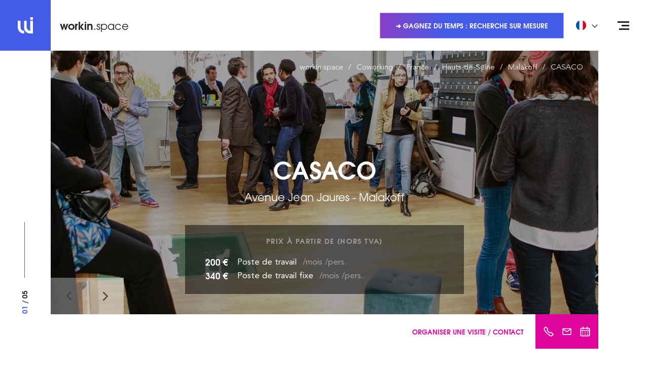

--- FILE ---
content_type: text/html; charset=UTF-8
request_url: https://workin.space/coworking/france/hauts-de-seine-92/malakoff-92240/casaco
body_size: 25673
content:
<!doctype html>
<html dir="ltr" lang="fr" data-lang="" data-template="individual" data-template-source="workin">
<head>
<script>
	var galaxyInfo = {
		website_id: 122,
        tvs: 0,
	    cms_id: 1838,
	    iso: "fr_FR",
	    local: "fr",
	    traduction_id: 2,
	    env: "prod",
	    domain_unique_id: "58a360f01ae516667316d353966677f7",
	    proxy_url: "https://pixie.workin.space",
	    proxy_key: "62a8170557dcdf52a7b3d7319bc5708a",
	    proxy_url_lead: "https://pixie.workin.space/leads?key=62a8170557dcdf52a7b3d7319bc5708a&glx-website-id=122&glx-trad-id=2",
	    proxy_user_pool_id: "eu-west-3_GaGkuEeeP",
	    item_previous:"",
	    item_current:"",
	    item_next_item:"",
	    item_count:"0",
	    auto_visibility_start: "",
	    auto_visibility_end: "",
	    visibility_redirect_url: "",
	    locales_theme:"/json/locale/122/27/2",
	    live_website: true,
	    backstage: "https://www.workin-space.pro"
	}
	</script>
<meta name="viewport" content="width=device-width, initial-scale=1">

<link rel="stylesheet" href="/css/custom/122/27/main/bc209ff4bdaaa0d097eac47df06da106/main.css">



<script> 
    var dir = '/integration/workin/public';
    var localesPath = '/json/locale/122/27/2';
</script>
<link type="image/x-icon" href="https://image.workin.space/wipng-7ika8928ycgsfo28sh50t92ck/favicon.png" rel="shortcut icon"/>
<!--
██     ██  ██████  ██████  ██   ██ ██ ███    ██    ███████ ██████   █████   ██████ ███████ 
██     ██ ██    ██ ██   ██ ██  ██  ██ ████   ██    ██      ██   ██ ██   ██ ██      ██      
██  █  ██ ██    ██ ██████  █████   ██ ██ ██  ██    ███████ ██████  ███████ ██      █████   
██ ███ ██ ██    ██ ██   ██ ██  ██  ██ ██  ██ ██         ██ ██      ██   ██ ██      ██      
 ███ ███   ██████  ██   ██ ██   ██ ██ ██   ████ ██ ███████ ██      ██   ██  ██████ ███████  
-->
<!-- Matomo Tag Manager -->
<script>
  var _mtm = window._mtm = window._mtm || [];
  _mtm.push({'mtm.startTime': (new Date().getTime()), 'event': 'mtm.Start'});
  (function() {
    var d=document, g=d.createElement('script'), s=d.getElementsByTagName('script')[0];
    g.async=true; g.src='https://cdn.matomo.cloud/workin.matomo.cloud/container_gKvzOBkC.js'; s.parentNode.insertBefore(g,s);
  })();
</script>
<!-- End Matomo Tag Manager -->


<style>
.list-links { font-size: 12px; } .section-banner .section__inner { max-width: 550px; } .section-coworking { margin: 100px 0 100px; } .section-price { margin: 120px 0 100px; } .card .card-body .card-header .card-meta { font-size: 14px; } .card .card-body .card-header .card-subtitle  { font-size: 13px; margin: unset; line-height: 20px;} .article__entry img { margin-left: 25px; } .article__entry p+ul, .section-includes .section__content ul { } .article__entry p+ul, .section-includes .section__content ul{ list-style: none; padding: 0; } .article__entry p+ul li, .section-includes .section__content ul li{ padding-left: 37px; position: relative; } .article__entry p+ul li:before, .section-includes .section__content ul li:before { content: ''; position: absolute; top: 10px; left: 20px; width: 6px; height: 6px; border: 1px solid #445be7; } .section-includes .section__content ul { margin-top: 20px; margin-bottom: 20px; } .section-includes .section__content ul { list-style: none; padding: 0; } .section-includes .section__content ul li { padding-left: 37px; position: relative; } .section-includes .section__content ul li:before { content: ''; position: absolute; top: 15px; left: 20px; width: 6px; height: 6px; border: 1px solid #445be7; } .section-map .section__foot-right { width:400px; } .article__info .breadcrumb-container { margin-bottom:30px; } .article__image span, .box .box__image a, .grid-item__image a, .slider-gallery .slider__slide a { background: rgba (68,91,231,0.4);} .property__image .property-info { background: rgba(68,91,231,0.4); } .hero-link:hover { color: #ffffff; } .section-features{ margin: 30px 0; } .section-text { padding: 30px 0; } .section-callout { margin-bottom: 50px;} .section-space { margin: 70px 0 95px;} .section-intro .section__container .section__content .section__header .section__title {font-size: 27px;display: block;}

/*
#filters-aside > div > div.py-2.px-4 > div:nth-child(8) > label { display:none;}
#filters-aside > div > div.py-2.px-4 > div:nth-child(5) > label { display:none;}

#filters-aside > div > div.py-2.px-4 > div.d-none.d-md-block.mb-3 > hr { display:none;}
*/
.bg-pink-500 {z-index: 500;}


/* BLOC OFFER */
.js-module-offers-index .active .active\:text-blue-500 {
    color: #fff !important;
}

.js-module-offers-index .active\:border-blue-500.active {
    border-color: #445be7 !important;
    background-color: #445be7 !important;
  
}
.js-module-offers-index .border-transparent {
    border-color: #445be7 !important;
}

.js-module-offers-index .text-gray-500 {
    color: #445be7 !important;
}

/* BLOC OFFER */


.feature__icon {
    height: 80px;
}


div.wrapper > section > div > div > div > header > h1 > span.section__title {
        line-height: 1.2em;
  font-size: 20px !important;
}
div.wrapper > section > div > div > div > header > h1 > span.section__subtitle {
        line-height: 1.2em;
  font-size: 20px !important;
}

li.col-md-3 {
       filter: grayscale(100%);
}


.h-full .pr-4 {
      margin-right: 0.5em;
}


</style>

<script>
 //SPACE ID: DURATION ID
var matchingDurations = {
  8: 3,
}
</script>

<title>CASACO - Location de bureaux Avenue Jean Jaures Malakoff en Coworking</title>
<meta name="description" content="Découvrez CASACO - Malakoff. Location de bureaux en espace de Coworking : Poste de travail fixe, Poste de travail." />
<meta name="keywords" content="" />
<meta property="og:site_name" content="workin.space WEBSITE" />
<meta http-equiv="content-type" content="text/html; charset=UTF-8" />
<meta name="robots" content="index, follow" />
<link rel="canonical" href="https://workin.space/coworking/france/hauts-de-seine-92/malakoff-92240/casaco" />
<link rel="alternate" href="https://workin.space/coworking/france/hauts-de-seine-92/malakoff-92240/casaco" hreflang="fr" />
<link rel="alternate" href="https://workin.space/en/coworking/france/hauts-de-seine-92/malakoff-92240/casaco" hreflang="en" />
<link rel="alternate" href="https://workin.space/es/coworking/francia/altos-del-sena/malakoff-92240/casaco" hreflang="es" />
<link rel="alternate" href="https://workin.space/de/coworking/frankreich/hauts-de-seine/malakoff-92240/casaco" hreflang="de" />
<link rel="alternate" href="https://workin.space/nl/coworking/frankrijk/hauts-de-seine/malakoff-92240/casaco" hreflang="nl" />
<link rel="alternate" href="https://workin.space/pt/coworking/franca/altos-do-sena/malakoff-92240/casaco" hreflang="pt" />
<meta property="og:url" content="/coworking/france/hauts-de-seine-92/malakoff-92240/casaco" />
<meta property="og:title" content="CASACO - Location de bureaux Avenue Jean Jaures Malakoff en Coworking" />
<meta property="og:description" content="Découvrez CASACO - Malakoff. Location de bureaux en espace de Coworking : Poste de travail fixe, Poste de travail." />
<meta property="og:locale" content="fr_FR" />
<script type="application/ld+json">{"@context":"https:\/\/schema.org","@type":"BreadcrumbList","itemListElement":[{"@type":"ListItem","position":1,"item":{"@id":"https:\/\/workin.space\/","name":"Workin&period;space"}},{"@type":"ListItem","position":2,"item":{"@id":"https:\/\/workin.space\/coworking","name":"Coworking"}},{"@type":"ListItem","position":3,"item":{"@id":"https:\/\/workin.space\/coworking\/france","name":"France"}},{"@type":"ListItem","position":4,"item":{"@id":"https:\/\/workin.space\/coworking\/france\/hauts-de-seine-92","name":"Hauts-de-seine"}},{"@type":"ListItem","position":5,"item":{"@id":"https:\/\/workin.space\/coworking\/france\/hauts-de-seine-92\/malakoff-92240","name":"Malakoff"}},{"@type":"ListItem","position":6,"item":{"@id":"https:\/\/workin.space\/coworking\/france\/hauts-de-seine-92\/malakoff-92240\/casaco","name":"Casaco"}}]}</script>
<script type="application/ld+json">{"@context":"https:\/\/schema.org","@graph":[{"@type":"WebPage","@id":"https:\/\/workin.space\/coworking\/france\/hauts-de-seine-92\/malakoff-92240\/casaco#webpage","url":"https:\/\/workin.space\/coworking\/france\/hauts-de-seine-92\/malakoff-92240\/casaco","inLanguage":"fr","about":{"@id":"workin.space\/space\/1017"}},{"@type":"Organization","@id":"workin.space\/#organization","name":"Workin.space","url":"https:\/\/workin.space","logo":{"@type":"ImageObject","url":"https:\/\/image.workin.space\/wisvg-7ypcwuua7p6xec8qrrl1v8cbf\/file.svg"},"sameAs":["https:\/\/www.linkedin.com\/company\/workin-space\/","https:\/\/www.linkedin.com\/showcase\/workin-space-group\/","https:\/\/www.instagram.com\/workin.space\/","https:\/\/www.facebook.com\/WorkinSpaceFR\/","https:\/\/www.pinterest.fr\/WorkinSpaceFR\/","https:\/\/x.com\/WorkinSpaceFR"]},{"@type":"Organization","@id":"workin.space\/brand\/422","name":"CASACO"},{"@type":"LocalBusiness","@id":"workin.space\/space\/1017","name":"CASACO","description":"Un espace coopératif rassemblant une large tribu dans le sud de Paris.\n\nPour travailler confortablement, se rencontrer, échanger, apprendre, monter des projets...\n\nAvec un écosystème dynamique et créatif.\n\nVenez visiter l'espace et rencontrer la Tribu. Journée de test gratuite !\n\nNotre conviction : il est temps de réinventer le travail. Plus","url":"https:\/\/workin.space\/coworking\/france\/hauts-de-seine-92\/malakoff-92240\/casaco","image":["https:\/\/image.workin.space\/wijpeg-atctrh6rdawd4lm04gmrkt5zc\/casaco-coworking-malakoff0002.jpg","https:\/\/image.workin.space\/wijpeg-2joz1tut3jar58gnxwjgmrsb0\/casaco-coworking-malakoff0005.jpg","https:\/\/image.workin.space\/wijpeg-alzpr8fgp5rb3ba3sf3dbc1z2\/casaco-coworking-malakoff0004.jpg"],"telephone":"+33 7 57 91 93 62","email":"contact+1017@workin.space","address":{"@type":"PostalAddress","streetAddress":"6 Avenue Jean Jaurès","postalCode":"92240","addressLocality":"Malakoff","addressCountry":"FR"},"geo":{"@type":"GeoCoordinates","latitude":"48.82168","longitude":"2.30312"},"hasMap":"https:\/\/www.google.com\/maps?q=48.82168,2.30312&z=15","sameAs":["https:\/\/www.google.com\/maps?q=48.82168,2.30312&z=15"],"branchOf":{"@id":"workin.space\/brand\/422"},"isPartOf":{"@id":"workin.space\/#organization"},"containedInPlace":{"@id":"workin.space\/city\/216"},"identifier":[{"@type":"PropertyValue","propertyID":"workin.space\/space\/1017","value":1017}]},{"@type":"Country","@id":"workin.space\/country\/1","name":"France","address":{"@type":"PostalAddress","addressCountry":"FR"}},{"@type":"AdministrativeArea","@id":"workin.space\/region\/4","name":"Hauts-de-Seine","containedInPlace":{"@id":"workin.space\/country\/1"}},{"@type":"City","@id":"workin.space\/city\/216","name":"Malakoff","address":{"@type":"PostalAddress","addressLocality":"Malakoff","postalCode":"92240","addressCountry":"FR"},"containedInPlace":{"@id":"workin.space\/region\/4"}},{"@type":"Product","@id":"workin.space\/space\/product\/B-2417","name":"Poste de travail fixe mois – CASACO","category":"Poste de travail fixe","brand":{"@id":"workin.space\/brand\/422"},"isRelatedTo":{"@id":"workin.space\/space\/1017"},"image":["https:\/\/image.workin.space\/wijpeg-atctrh6rdawd4lm04gmrkt5zc\/casaco-coworking-malakoff0002.jpg","https:\/\/image.workin.space\/wijpeg-2joz1tut3jar58gnxwjgmrsb0\/casaco-coworking-malakoff0005.jpg","https:\/\/image.workin.space\/wijpeg-alzpr8fgp5rb3ba3sf3dbc1z2\/casaco-coworking-malakoff0004.jpg"],"offers":{"@type":"Offer","url":"https:\/\/workin.space\/coworking\/france\/hauts-de-seine-92\/malakoff-92240\/casaco#contact","price":340,"priceCurrency":"EUR","priceSpecification":{"@type":"UnitPriceSpecification","price":340,"priceCurrency":"EUR","description":"Poste de travail fixe mois","unitText":"month"},"availability":"https:\/\/schema.org\/InStock","validFrom":"2026-01-23"},"potentialAction":{"@type":"ContactAction","name":"Demande de devis","target":{"@type":"EntryPoint","urlTemplate":"https:\/\/workin.space\/coworking\/france\/hauts-de-seine-92\/malakoff-92240\/casaco#contact"}}},{"@type":"Product","@id":"workin.space\/space\/product\/B-2418","name":"Poste de travail mois – CASACO","category":"Poste de travail","brand":{"@id":"workin.space\/brand\/422"},"isRelatedTo":{"@id":"workin.space\/space\/1017"},"image":["https:\/\/image.workin.space\/wijpeg-atctrh6rdawd4lm04gmrkt5zc\/casaco-coworking-malakoff0002.jpg","https:\/\/image.workin.space\/wijpeg-2joz1tut3jar58gnxwjgmrsb0\/casaco-coworking-malakoff0005.jpg","https:\/\/image.workin.space\/wijpeg-alzpr8fgp5rb3ba3sf3dbc1z2\/casaco-coworking-malakoff0004.jpg"],"offers":{"@type":"Offer","url":"https:\/\/workin.space\/coworking\/france\/hauts-de-seine-92\/malakoff-92240\/casaco#contact","price":200,"priceCurrency":"EUR","priceSpecification":{"@type":"UnitPriceSpecification","price":200,"priceCurrency":"EUR","description":"Poste de travail mois","unitText":"month"},"availability":"https:\/\/schema.org\/InStock","validFrom":"2026-01-23"},"potentialAction":{"@type":"ContactAction","name":"Demande de devis","target":{"@type":"EntryPoint","urlTemplate":"https:\/\/workin.space\/coworking\/france\/hauts-de-seine-92\/malakoff-92240\/casaco#contact"}}}]}</script>
<script>var websiteID = 122;</script>
<script>var cms = 1838</script>

<style>
/* For WYSIWYG content, CSS class are added to figure/images instead of relying only on inline style attribute. These images have the class "glx-cke5-image" added so we can target them safely. */
figure.image_resized.glx-cke5-image[style*="width"] img {
    width: 100%;
    height: auto;
}
</style>
<script>_dynamic_base = "https://dynamic.workin-space.pro"</script>

										<link rel="preload" href="https://image.workin.space/wijpeg-atctrh6rdawd4lm04gmrkt5zc/casaco-coworking-malakoff0002_standard.jpg?crop=152%2C0%2C1296%2C972&width=1280" as="image" media="(min-width: 992px)">
									
										<link rel="preload" href="https://image.workin.space/wijpeg-atctrh6rdawd4lm04gmrkt5zc/casaco-coworking-malakoff0002_portrait.jpg?crop=436%2C0%2C729%2C972&height=800" as="image" media="(max-width: 991px)">
									</head>
<body class="g_individual no-js">

<script>document.body.classList.remove("no-js");document.body.classList.add('js-loading');</script>

<script>
window.searchCategoriesConfig = {}
</script>
    <script>
        window.searchCategoriesConfig['2'] = '\/private-offices'
    </script>


    <script>
        window.searchCategoriesConfig['1'] = '\/day-coworking'
    </script>


    <script>
        window.searchCategoriesConfig['6'] = '\/dedicated-desk'
    </script>


    <script>
        window.searchCategoriesConfig['4'] = '\/managed-offices'
    </script>


    <script>
        window.searchCategoriesConfig['10'] = '\/events'
    </script>


    <script>
        window.searchCategoriesConfig['8'] = '\/meeting-rooms'
    </script>



<script>
	var glxMapConfig = {
        map: {
            styles: '[{\"featureType\":\"administrative\",\"elementType\":\"labels\",\"stylers\":[{\"visibility\":\"off\"}]},{\"featureType\":\"administrative.locality\",\"elementType\":\"labels\",\"stylers\":[{\"visibility\":\"on\"}]},{\"featureType\":\"administrative.locality\",\"elementType\":\"labels.text.fill\",\"stylers\":[{\"color\":\"#867d7d\"}]},{\"featureType\":\"administrative.neighborhood\",\"elementType\":\"labels\",\"stylers\":[{\"visibility\":\"on\"}]},{\"featureType\":\"administrative.neighborhood\",\"elementType\":\"labels.text.fill\",\"stylers\":[{\"color\":\"#8f8282\"}]},{\"featureType\":\"administrative.land_parcel\",\"elementType\":\"all\",\"stylers\":[{\"visibility\":\"on\"}]},{\"featureType\":\"landscape\",\"elementType\":\"all\",\"stylers\":[{\"visibility\":\"on\"}]},{\"featureType\":\"landscape.man_made\",\"elementType\":\"geometry.fill\",\"stylers\":[{\"visibility\":\"on\"},{\"hue\":\"#ff4600\"}]},{\"featureType\":\"landscape.natural\",\"elementType\":\"geometry.fill\",\"stylers\":[{\"hue\":\"#00ff4e\"}]},{\"featureType\":\"poi.attraction\",\"elementType\":\"all\",\"stylers\":[{\"visibility\":\"off\"}]},{\"featureType\":\"poi.attraction\",\"elementType\":\"labels\",\"stylers\":[{\"visibility\":\"off\"}]},{\"featureType\":\"poi.business\",\"elementType\":\"all\",\"stylers\":[{\"visibility\":\"on\"}]},{\"featureType\":\"poi.business\",\"elementType\":\"labels\",\"stylers\":[{\"visibility\":\"simplified\"}]},{\"featureType\":\"poi.business\",\"elementType\":\"labels.icon\",\"stylers\":[{\"visibility\":\"off\"}]},{\"featureType\":\"poi.government\",\"elementType\":\"all\",\"stylers\":[{\"visibility\":\"off\"}]},{\"featureType\":\"poi.government\",\"elementType\":\"labels\",\"stylers\":[{\"visibility\":\"off\"}]},{\"featureType\":\"poi.medical\",\"elementType\":\"all\",\"stylers\":[{\"visibility\":\"off\"}]},{\"featureType\":\"poi.medical\",\"elementType\":\"labels\",\"stylers\":[{\"visibility\":\"off\"}]},{\"featureType\":\"poi.park\",\"elementType\":\"all\",\"stylers\":[{\"visibility\":\"on\"}]},{\"featureType\":\"poi.park\",\"elementType\":\"geometry.fill\",\"stylers\":[{\"hue\":\"#62ff00\"}]},{\"featureType\":\"poi.park\",\"elementType\":\"labels\",\"stylers\":[{\"visibility\":\"on\"}]},{\"featureType\":\"poi.park\",\"elementType\":\"labels.icon\",\"stylers\":[{\"visibility\":\"off\"}]},{\"featureType\":\"poi.place_of_worship\",\"elementType\":\"all\",\"stylers\":[{\"visibility\":\"off\"}]},{\"featureType\":\"poi.place_of_worship\",\"elementType\":\"labels\",\"stylers\":[{\"visibility\":\"off\"}]},{\"featureType\":\"poi.school\",\"elementType\":\"all\",\"stylers\":[{\"visibility\":\"off\"}]},{\"featureType\":\"poi.school\",\"elementType\":\"labels\",\"stylers\":[{\"visibility\":\"off\"}]},{\"featureType\":\"poi.school\",\"elementType\":\"labels.icon\",\"stylers\":[{\"visibility\":\"off\"}]},{\"featureType\":\"poi.sports_complex\",\"elementType\":\"all\",\"stylers\":[{\"visibility\":\"on\"}]},{\"featureType\":\"poi.sports_complex\",\"elementType\":\"labels.icon\",\"stylers\":[{\"visibility\":\"off\"}]},{\"featureType\":\"road\",\"elementType\":\"all\",\"stylers\":[{\"visibility\":\"on\"}]},{\"featureType\":\"road\",\"elementType\":\"labels\",\"stylers\":[{\"visibility\":\"off\"}]},{\"featureType\":\"road.highway\",\"elementType\":\"geometry.fill\",\"stylers\":[{\"hue\":\"#ff8d00\"},{\"lightness\":\"50\"}]},{\"featureType\":\"road.arterial\",\"elementType\":\"labels.text\",\"stylers\":[{\"visibility\":\"on\"},{\"lightness\":\"35\"}]},{\"featureType\":\"road.local\",\"elementType\":\"labels.text\",\"stylers\":[{\"visibility\":\"simplified\"},{\"lightness\":\"35\"}]},{\"featureType\":\"transit\",\"elementType\":\"labels.icon\",\"stylers\":[{\"color\":\"#605757\"}]},{\"featureType\":\"transit.line\",\"elementType\":\"labels.icon\",\"stylers\":[{\"color\":\"#605757\"}]},{\"featureType\":\"transit.station\",\"elementType\":\"labels.text.fill\",\"stylers\":[{\"color\":\"#5b5050\"}]},{\"featureType\":\"transit.station\",\"elementType\":\"labels.icon\",\"stylers\":[{\"color\":\"#605757\"}]},{\"featureType\":\"transit.station.airport\",\"elementType\":\"labels.icon\",\"stylers\":[{\"color\":\"#605757\"}]},{\"featureType\":\"transit.station.bus\",\"elementType\":\"labels.icon\",\"stylers\":[{\"color\":\"#605757\"}]},{\"featureType\":\"transit.station.rail\",\"elementType\":\"labels.icon\",\"stylers\":[{\"color\":\"#dc1919\"}]},{\"featureType\":\"water\",\"elementType\":\"geometry.fill\",\"stylers\":[{\"hue\":\"#00c8ff\"}]},{\"featureType\":\"water\",\"elementType\":\"labels.text.fill\",\"stylers\":[{\"color\":\"#3a85ad\"}]}]',
        },
        load: {
			apiKey: 'AIzaSyBVZXVJy6ZeZGmQky93GBGJhUnLVhNwRX4',
            version: 'v3',
            libraries: ['places']
        },
		assets: [{
            type: 'script',
            url: '/integration/workin/public/vendor/infobox.min.js'
        }, {
            type: 'script',
            url: '/integration/workin/public/vendor/cluster.min.js'
        }],
        icons: {
            pin: {
                default: '/integration/workin/public/images/svgs/marker.svg',
                active: '/integration/workin/public/images/svgs/marker-active.svg'
            },
            cluster: {
                default: '/integration/workin/public/images/svgs/cluster.svg',
                active: '/integration/workin/public/images/svgs/cluster-active.svg'
            }
        }
	}
</script>
<script>
    window.routes = {
        conferences: '\/salle-reunion',
        bookingWebsite: 'https:\/\/booking.workin.space\/'
    }
</script>
<script>
    window.offersCapacitiesConfig = {
        minMarginPercent: '10',
        maxMarginPercent: '30',
    }    
</script>
<span hidden>
	[data-uri]
	[data-uri]
</span>

<div class="wrapper internal-page">
	<header id="main-header" class="header header-alt">
		<div class="d-flex align-items-center justify-content-between h-full">
			<div class="header__scroll">
				<a href="/"  class="logo">
    <span>
        <img src="[data-uri]" alt="Coworking" width="31" height="32" fetchpriority="1">
    </span>

    
        <p><strong>workin</strong>.space</p>

    
</a>

<a href="/"  class="logo logo--scroll">
    <span>
        <img src="[data-uri]" alt="Coworking" width="31" height="32" loading="lazy">
    </span>

    
        <p><strong>workin</strong>.space</p>

    
</a>
			</div><!-- /.header__scroll -->

			<div class="header__content py-0 h-full">
				<div class="d-none h-full sm:scrolled:visible">
					<button class="h-full d-flex align-items-center bg-transparent p-0 border-0 outline-none animate-bgToLeft" data-toggle="modal" data-target="#modal-contact-dispatch">
	
		<span class="d-none d-lg-flex align-items-center font-heading text-uppercase font-weight-bold h-100 px-4 text-pink-500" style="font-size: 13px;">
			Organiser une visite / Contact
		</span>
	

    <ul class="list-unstyled d-flex bg-pink-500 px-2 text-white h-full">
    <li class="d-flex align-items-center h-full px-2 py-4">
        <img src="https://image.workin.space/wisvg-909af6q7x8w4pcijtxaf3n3mv/picto-phone-white.svg?height=20" alt="" class="h-5" loading="lazy">
    </li>


    <li class="d-flex align-items-center h-full px-2 py-4">
        <img src="https://image.workin.space/wisvg-9yx70u4fgh6w8cu4zj6xgymrl/picto-email-white.svg?height=20" alt="" class="h-5" loading="lazy">
    </li>


    <li class="d-flex align-items-center h-full px-2 py-4">
        <img src="https://image.workin.space/wisvg-5lis71wwhmyajmhagkcd6twgf/picto-calendar-white.svg?height=20" alt="" class="h-5" loading="lazy">
    </li>

	</ul>
</button>
				</div>	

				<div class="d-none d-md-flex align-items-center scrolled:hidden">
					
						<a data-href="/"  class="link">
							
						</a>
					

					
						<a data-href="/demande-sur-mesure"  class="btn-transparent">
							➜ Gagnez du temps : recherche sur mesure
						</a>
					
				</div>

				<div class="d-none d-md-block">
					
    <div class="dropdown dropdown--language">
        <button type="button" class="dropdown-toggle d-flex align-items-center w-full bg-transparent border-0 py-2" data-toggle="dropdown">
            <img src="https://image.workin.space/wisvg-8wuicxl1kfhea10qq5l9o0euo/francais.svg" alt="Français" class="w-5 mr-4" width="20" height="20" fetchpriority="high">
            <span class="font-heading text-sm font-bold text-uppercase leading-none">Français</span>
        </button>

        <ul class="dropdown-menu w-full" role="tablist">
            <li role="tab">
                <a class="dropdown-item d-flex align-items-center no-underline" disabled>
                    <img src="https://image.workin.space/wisvg-8wuicxl1kfhea10qq5l9o0euo/francais.svg" alt="Français" class="w-5 mr-4" width="20" height="20" loading="lazy">
                    <span class="font-heading text-xs font-bold text-uppercase leading-none">Français</span>
                </a>
            </li>

                            <li role="tab">
                    <a class="dropdown-item d-flex align-items-center no-underline" href="/en/coworking/france/hauts-de-seine-92/malakoff-92240/casaco" loading="lazy">
                        <img src="https://image.workin.space/wipng-a3xa89bda3hpdprw7tbc597im/english.png" alt="English" class="w-5 mr-4" width="20" height="20">
                        <span class="font-heading text-xs font-bold text-uppercase leading-none">English</span>
                    </a>
                </li>
                            <li role="tab">
                    <a class="dropdown-item d-flex align-items-center no-underline" href="/es/coworking/francia/altos-del-sena/malakoff-92240/casaco" loading="lazy">
                        <img src="https://image.workin.space/wisvg-38bfyr3nsu3in1vtzb7thfxeg/espanol.svg" alt=" Español" class="w-5 mr-4" width="20" height="20">
                        <span class="font-heading text-xs font-bold text-uppercase leading-none"> Español</span>
                    </a>
                </li>
                            <li role="tab">
                    <a class="dropdown-item d-flex align-items-center no-underline" href="/de/coworking/frankreich/hauts-de-seine/malakoff-92240/casaco" loading="lazy">
                        <img src="https://image.workin.space/wisvg-csopzaua4j21h1sban3smwqxu/deutsch.svg" alt="Deutsch" class="w-5 mr-4" width="20" height="20">
                        <span class="font-heading text-xs font-bold text-uppercase leading-none">Deutsch</span>
                    </a>
                </li>
                            <li role="tab">
                    <a class="dropdown-item d-flex align-items-center no-underline" href="/nl/coworking/frankrijk/hauts-de-seine/malakoff-92240/casaco" loading="lazy">
                        <img src="https://image.workin.space/wisvg-eaguoi5jxuosjinrfrchcz5ts/nederlands.svg" alt="Dutch" class="w-5 mr-4" width="20" height="20">
                        <span class="font-heading text-xs font-bold text-uppercase leading-none">Dutch</span>
                    </a>
                </li>
                            <li role="tab">
                    <a class="dropdown-item d-flex align-items-center no-underline" href="/pt/coworking/franca/altos-do-sena/malakoff-92240/casaco" loading="lazy">
                        <img src="https://image.workin.space/wisvg-6o2nfuapeaitp4svsuaj3rq17/portugues.svg" alt="Português" class="w-5 mr-4" width="20" height="20">
                        <span class="font-heading text-xs font-bold text-uppercase leading-none">Português</span>
                    </a>
                </li>
                    </ul>
    </div>


				</div>
			</div><!-- /.header__content -->
		</div>

		<div class="nav nav--dark">
			<button type="button" class="nav-trigger">
				<span></span>
				<span></span>
				<span></span>
			</button>
	
			<div class="nav__menu">
				<a href="/" class="logo-small d-md-none">
					<span>
						<img src="[data-uri]" alt="Coworking" width="31" height="32" />
					</span>
				</a>
	
				<div class="nav__menu-inner">
					<div class="w-full">
						<nav class="nav-inner">
	<ul>

	<li>
		<a href="/">
			Accueil
		</a>

		
	</li>

	<li>
		<a href="/concept">
			Concept
		</a>

		
	</li>

	<li>
		<a href="/coworking">
			Espaces de Coworking
		</a>

		
	</li>

	<li>
		<a href="/demande-sur-mesure">
			Solution sur mesure
		</a>

		
	</li>

	<li>
		<a href="/actualites">
			Actualités
		</a>

		
	</li>

	<li>
		<a href="/immobilier-entreprise">
			Guides
		</a>

		
	</li>

	<li>
		<a data-href="/contact">
			Contact
		</a>

		
	</li>
	</ul>
</nav><!-- /.nav -->


						<div class="d-md-none">
							<hr>
						
							
    <div class="dropdown dropdown--language">
        <button type="button" class="dropdown-toggle d-flex align-items-center w-full bg-transparent border-0 py-2" data-toggle="dropdown">
            <img src="https://image.workin.space/wisvg-8wuicxl1kfhea10qq5l9o0euo/francais.svg" alt="Français" class="w-5 mr-4" width="20" height="20" fetchpriority="high">
            <span class="font-heading text-sm font-bold text-uppercase leading-none">Français</span>
        </button>

        <ul class="dropdown-menu w-full" role="tablist">
            <li role="tab">
                <a class="dropdown-item d-flex align-items-center no-underline" disabled>
                    <img src="https://image.workin.space/wisvg-8wuicxl1kfhea10qq5l9o0euo/francais.svg" alt="Français" class="w-5 mr-4" width="20" height="20" loading="lazy">
                    <span class="font-heading text-xs font-bold text-uppercase leading-none">Français</span>
                </a>
            </li>

                            <li role="tab">
                    <a class="dropdown-item d-flex align-items-center no-underline" href="/en/coworking/france/hauts-de-seine-92/malakoff-92240/casaco" loading="lazy">
                        <img src="https://image.workin.space/wipng-a3xa89bda3hpdprw7tbc597im/english.png" alt="English" class="w-5 mr-4" width="20" height="20">
                        <span class="font-heading text-xs font-bold text-uppercase leading-none">English</span>
                    </a>
                </li>
                            <li role="tab">
                    <a class="dropdown-item d-flex align-items-center no-underline" href="/es/coworking/francia/altos-del-sena/malakoff-92240/casaco" loading="lazy">
                        <img src="https://image.workin.space/wisvg-38bfyr3nsu3in1vtzb7thfxeg/espanol.svg" alt=" Español" class="w-5 mr-4" width="20" height="20">
                        <span class="font-heading text-xs font-bold text-uppercase leading-none"> Español</span>
                    </a>
                </li>
                            <li role="tab">
                    <a class="dropdown-item d-flex align-items-center no-underline" href="/de/coworking/frankreich/hauts-de-seine/malakoff-92240/casaco" loading="lazy">
                        <img src="https://image.workin.space/wisvg-csopzaua4j21h1sban3smwqxu/deutsch.svg" alt="Deutsch" class="w-5 mr-4" width="20" height="20">
                        <span class="font-heading text-xs font-bold text-uppercase leading-none">Deutsch</span>
                    </a>
                </li>
                            <li role="tab">
                    <a class="dropdown-item d-flex align-items-center no-underline" href="/nl/coworking/frankrijk/hauts-de-seine/malakoff-92240/casaco" loading="lazy">
                        <img src="https://image.workin.space/wisvg-eaguoi5jxuosjinrfrchcz5ts/nederlands.svg" alt="Dutch" class="w-5 mr-4" width="20" height="20">
                        <span class="font-heading text-xs font-bold text-uppercase leading-none">Dutch</span>
                    </a>
                </li>
                            <li role="tab">
                    <a class="dropdown-item d-flex align-items-center no-underline" href="/pt/coworking/franca/altos-do-sena/malakoff-92240/casaco" loading="lazy">
                        <img src="https://image.workin.space/wisvg-6o2nfuapeaitp4svsuaj3rq17/portugues.svg" alt="Português" class="w-5 mr-4" width="20" height="20">
                        <span class="font-heading text-xs font-bold text-uppercase leading-none">Português</span>
                    </a>
                </li>
                    </ul>
    </div>


						</div>
					</div>	
	
					<div class="w-full">
						<div class="socials">
	<p> </p>

	<ul>
		

		

		
			<li>
				<a data-href="https://linkedin.com/company/workin-space" target="_blank" >
					<img src="[data-uri]" alt="Linkedin Icon" loading="lazy">
				</a>
			</li>
		

		

		
	</ul>
</div>
					</div>
				</div><!-- /.header__menu-inner -->
			</div><!-- /.header__menu -->
		</div><!-- /.header__nav -->
	</header><!-- /.header -->

	<div id="modal-contact-dispatch" class="modal hide" tabindex="-1" role="dialog" aria-hidden="true">
	<div class="modal-dialog modal-dialog-centered modal-2xl px-4 <sm:px-0 <sm:m-0 <sm:h-screen" role="document">
		<div class="bg-white pointer-events-auto w-full h-154 <sm:h-full">			
			<div class="d-flex flex-column h-full">
				<header class="px-5 py-4 flex-shrink-0 d-flex justify-content-between align-items-center">
					<div></div>

					
						<h5 class="h5 text-2xl m-0 text-center px-3">Quel est votre besoin ?</h5>
					

					<button class="bg-transparent border-0 p-0 outline-none" data-dismiss="modal" aria-label="Close">
						<svg xmlns="http://www.w3.org/2000/svg" width="22" height="22" viewBox="0 0 220.176 220.176" xml:space="preserve"><path d="m131.577 110.084 84.176-84.146c5.897-5.928 5.897-15.565 0-21.492-5.928-5.928-15.595-5.928-21.492 0l-84.176 84.146L25.938 4.446c-5.928-5.928-15.565-5.928-21.492 0s-5.928 15.565 0 21.492l84.146 84.146L4.446 194.26c-5.928 5.897-5.928 15.565 0 21.492 5.928 5.897 15.565 5.897 21.492 0l84.146-84.176 84.176 84.176c5.897 5.897 15.565 5.897 21.492 0 5.897-5.928 5.897-15.595 0-21.492l-84.175-84.176z" fill="currentColor"/></svg>

					</button>
				</header>

				<div class="w-full h-full d-flex overflow-auto align-items-center px-4 py-3 <sm:align-items-start">
					<ul id="modal-contact-dispatch-offers" class="list-unstyled row justify-content-center">

			<li class="col py-3 h-full">
    <button class="position-relative outline-none bg-white border border-gray-200 rounded pt-5 pb-4 px-4 w-full h-full text-center hover:shadow-md hover:border-blue-500" data-toggle="modal" data-target="#modal-contact-choice" data-dismiss="modal">
        <div class="px-2 h-full d-flex flex-column">
            
                <div class="mb-4">
                    <img src="https://image.workin.space/wisvg-9d2rmqsfvzspp0zbecoyxog6f/dispatch-permanent.svg?width=250" alt="" class="h-30" loading="lazy">
                </div>
            

            
                <header class="mb-3">
                    <h6> Un bureau permanent </h6>
                </header>
            

            
                <div class="text-base">
                    <p id="show-popin-dispatch">Vous souhaitez installer votre &eacute;quipe en bureau privatif pour plusieurs mois.</p>

                </div>
            

            <footer class="mt-auto pt-4">                
                <div class="btn btn-primary btn-primary--link ada-link-full">
                    <span></span>
                    Choisir
                </div>
            </footer>
        </div>
    </button>
</li>					</ul>
				</div>
			</div>
		</div>
	</div>
</div>
	<div id="modal-contact-choice" class="modal hide" tabindex="-1" role="dialog" aria-hidden="true">
	<div class="modal-dialog modal-dialog-centered modal-2xl px-4 <sm:px-0 <sm:m-0 <sm:h-screen" role="document">
		<div class="bg-white pointer-events-auto h-154 <sm:h-full w-full">			
			<div class="d-flex flex-column h-full">
				<header class="border-b-1 border-gray-200 px-5 py-4 flex-shrink-0 d-flex justify-content-between align-items-center">
					<button class="bg-transparent border-0 p-0 outline-none" data-toggle="modal" data-target="#modal-contact-dispatch" data-dismiss="modal" aria-label="Close">
						<svg xmlns="http://www.w3.org/2000/svg" fill="currentColor" width="22" height="22" viewBox="0 0 320 512">
    <path d="M9.4 233.4c-12.5 12.5-12.5 32.8 0 45.3l192 192c12.5 12.5 32.8 12.5 45.3 0s12.5-32.8 0-45.3L77.3 256 246.6 86.6c12.5-12.5 12.5-32.8 0-45.3s-32.8-12.5-45.3 0l-192 192z"/>
</svg>
					</button>

					
						<h5 class="h5 text-2xl m-0 text-center px-3">Vous recherchez des bureaux permanents</h5>
					

					<button class="bg-transparent border-0 p-0 outline-none" data-dismiss="modal" aria-label="Close">
						<svg xmlns="http://www.w3.org/2000/svg" width="22" height="22" viewBox="0 0 220.176 220.176" xml:space="preserve"><path d="m131.577 110.084 84.176-84.146c5.897-5.928 5.897-15.565 0-21.492-5.928-5.928-15.595-5.928-21.492 0l-84.176 84.146L25.938 4.446c-5.928-5.928-15.565-5.928-21.492 0s-5.928 15.565 0 21.492l84.146 84.146L4.446 194.26c-5.928 5.897-5.928 15.565 0 21.492 5.928 5.897 15.565 5.897 21.492 0l84.146-84.176 84.176 84.176c5.897 5.897 15.565 5.897 21.492 0 5.897-5.928 5.897-15.595 0-21.492l-84.175-84.176z" fill="currentColor"/></svg>

					</button>
				</header>

				<div class="bg-gray-100 py-5 h-full d-flex align-items-center position-relative px-4 overflow-auto <sm:h-full <sm:min-h-none <sm:align-items-start">
					
						<img src="https://image.workin.space/wisvg-6wqevuty65djhezs4ypzw2idb/contact-options.svg?width=480" alt="" class="position-absolute bottom-0 left-0 d-none d-md-block" loading="lazy">
					
						
					<div class="w-full">
						<ul class="list-unstyled row justify-content-end px-5 <md:px-0">

			<li class="col-lg-3 col-md-4 py-3">
    <button class="bg-white h-full w-full border border-transparent outline-none text-center pt-5 pb-4 px-4 shadow-sm rounded hover:shadow-md hover:border-blue-500 hover:img:first:hidden hover:img:last:visible" data-toggle="modal" data-target="#modal-contact-form" data-dismiss="modal">
        <div class="px-2 h-full d-flex flex-column">
            
                <div class="mb-4" class="h-16">
                    <img src="https://image.workin.space/wisvg-cia2dvlg2xpqcmd0hjcb0zidl/picto-email-grey.svg?width=60" alt="" class="h-16 mx-auto" loading="lazy">

                    
                        <img src="https://image.workin.space/wisvg-4uxekmr6rby5gzm719170mfp1/picto-email-blue.svg?width=60" alt="" class="d-none h-16 mx-auto" loading="lazy">
                    
                </div>
            

            
                <header class="mb-3">
                    <h6> Ecrivez-nous </h6>
                </header>
            
            
            
                <div class="text-base">
                    <p>Remplissez un formulaire, nous vous recontacterons rapidement.</p>

                </div>
            
            
            <footer class="mt-auto pt-4">
                <div class="btn btn-primary btn-primary--link ada-link-full">
                    <span></span>
                    Choisir
                </div>
            </footer>
        </div>
    </button>
</li><li class="col-lg-3 col-md-4 py-3">
    <button class="bg-white h-full w-full border border-transparent outline-none text-center pt-5 pb-4 px-4 shadow-sm rounded hover:shadow-md hover:border-blue-500 hover:img:first:hidden hover:img:last:visible" data-toggle="modal" data-target="#modal-contact-appointment" data-dismiss="modal">
        <div class="px-2 h-full d-flex flex-column">
            
                <div class="mb-4" class="h-16">
                    <img src="https://image.workin.space/wisvg-8tokp3whv6sn9g6th6q422c3j/picto-calendar-grey.svg?width=60" alt="" class="h-16 mx-auto" loading="lazy">

                    
                        <img src="https://image.workin.space/wisvg-2grhv72ps7qrcps378pmkti7i/picto-calendar-blue.svg?width=60" alt="" class="d-none h-16 mx-auto" loading="lazy">
                    
                </div>
            

            
                <header class="mb-3">
                    <h6> Prenons rendez-vous </h6>
                </header>
            
            
            
                <div class="text-base">
                    <p>Choisissez directement un cr&eacute;neau horaire selon vos disponibilit&eacute;s.</p>

                </div>
            
            
            <footer class="mt-auto pt-4">
                <div class="btn btn-primary btn-primary--link ada-link-full">
                    <span></span>
                    Choisir
                </div>
            </footer>
        </div>
    </button>
</li><li class="col-lg-3 col-md-4 py-3">
    <button class="bg-white h-full w-full border border-transparent outline-none text-center pt-5 pb-4 px-4 shadow-sm rounded hover:shadow-md hover:border-blue-500 hover:img:first:hidden hover:img:last:visible" data-toggle="modal" data-target="#modal-contact-phone" data-dismiss="modal">
        <div class="px-2 h-full d-flex flex-column">
            
                <div class="mb-4" class="h-16">
                    <img src="https://image.workin.space/wisvg-ca2whra87al8iy4mon9skt4ou/picto-phone-grey.svg?width=60" alt="" class="h-16 mx-auto" loading="lazy">

                    
                        <img src="https://image.workin.space/wisvg-5eqjcr2derqdbzsql5bf537ot/picto-phone-blue.svg?width=60" alt="" class="d-none h-16 mx-auto" loading="lazy">
                    
                </div>
            

            
                <header class="mb-3">
                    <h6> Appelez-nous </h6>
                </header>
            
            
            
                <div class="text-base">
                    <p id="show-popin-options">Discutez&nbsp;de votre futur projet avec l'un de nos commerciaux.</p>

                </div>
            
            
            <footer class="mt-auto pt-4">
                <div class="btn btn-primary btn-primary--link ada-link-full">
                    <span></span>
                    Choisir
                </div>
            </footer>
        </div>
    </button>
</li>						</ul>
					</div>
				</div>
			</div>
		</div>
	</div>
</div>
	<div id="modal-contact-form" class="modal hide" tabindex="-1" role="dialog" aria-hidden="true">
	<div class="modal-dialog modal-dialog-centered modal-2xl js-form px-4 <sm:px-0 <sm:m-0 <sm:h-screen" role="document">
		<div class="bg-white pointer-events-auto w-full h-154 <sm:h-full">			
			<div class="d-flex flex-column h-full">
				<header class="border-b-1 border-gray-200 px-5 py-4 flex-shrink-0 d-flex justify-content-between align-items-center">
					<button class="bg-transparent border-0 p-0 outline-none" data-toggle="modal" data-target="#modal-contact-choice" data-dismiss="modal" aria-label="Close">
						<svg xmlns="http://www.w3.org/2000/svg" fill="currentColor" width="22" height="22" viewBox="0 0 320 512">
    <path d="M9.4 233.4c-12.5 12.5-12.5 32.8 0 45.3l192 192c12.5 12.5 32.8 12.5 45.3 0s12.5-32.8 0-45.3L77.3 256 246.6 86.6c12.5-12.5 12.5-32.8 0-45.3s-32.8-12.5-45.3 0l-192 192z"/>
</svg>
					</button>

					
						<h5 class="h5 text-2xl m-0 text-center px-3">Organiser une visite / Ecrivez-nous !</h5>
					

					<button class="bg-transparent border-0 p-0 outline-none" data-dismiss="modal" aria-label="Close">
						<svg xmlns="http://www.w3.org/2000/svg" width="22" height="22" viewBox="0 0 220.176 220.176" xml:space="preserve"><path d="m131.577 110.084 84.176-84.146c5.897-5.928 5.897-15.565 0-21.492-5.928-5.928-15.595-5.928-21.492 0l-84.176 84.146L25.938 4.446c-5.928-5.928-15.565-5.928-21.492 0s-5.928 15.565 0 21.492l84.146 84.146L4.446 194.26c-5.928 5.897-5.928 15.565 0 21.492 5.928 5.897 15.565 5.897 21.492 0l84.146-84.176 84.176 84.176c5.897 5.897 15.565 5.897 21.492 0 5.897-5.928 5.897-15.595 0-21.492l-84.175-84.176z" fill="currentColor"/></svg>

					</button>
				</header>

				<div class="h-full overflow-hidden d-flex align-items-start <md:flex-wrap <md:overflow-auto">
					
						<aside class="bg-gray-100 flex-shrink-0 w-118 h-full border-r-1 border-gray-200 p-5 <md:border-r-0 <md:w-full <md:h-auto">
							<div class="py-2 px-4 text-base h-full d-flex flex-column justify-content-center p-no-spacing <md:p-0">
								<p><b>Vous &ecirc;tes &agrave; quelques clics&nbsp;de trouver un espace de travail&nbsp;!</b></p>

<p id="show-popin-email">&nbsp;</p>

<p>Remplissez le formulaire afin que l'on puisse vous recontacter rapidement. Merci de d&eacute;tailler votre&nbsp;besoin en commentaire !</p>


								
									<img src="https://image.workin.space/wisvg-8p5x1kl7zb0s6xh6mio7fqurs/image-email.svg?width=600" alt="" class="mt-5 d-none d-lg-block" loading="lazy">
								
							</div>
						</aside>
					
						
					<form id="FormWorkinSpaceModal" class="w-full h-full px-5 py-4 overflow-auto <md:overflow-visible">
						<input type="hidden" name="form" value="form-product-long-term">
<input type="hidden" name="form_recipients[]" value="6sIJklSn/cW2jbxexPlDjGmgeN4BxVSn1/ixRw+sTmrG3D+9jPpHb3EyD5tbi9CC5c0QZtxWUy3ANGymCpHAa1DD5Fbu4fW6FDuIMhQJsQ9JZ0fHFKIs4GjByt9XW0JHAMK4hsV6RUcmaEWDNXR/fg==">
<input type="hidden" name="page_url">


    <input type="hidden" name="mail_contact" value="bienvenue@casaco.fr
presidence@casaco.fr
gerance@casaco.fr
info@playitagain.fr
a.richez@agence-adequat.fr">
    <input type="hidden" name="mail_denonce" value="bienvenue@casaco.fr
presidence@casaco.fr
gerance@casaco.fr
info@playitagain.fr
a.richez@agence-adequat.fr">
    <input type="hidden" name="name_contact" value="">
    <input type="hidden" name="telephone" value="01 47 35 96 63">
    <input type="hidden" name="is_partner" value="0">

						
						<div class="row">

			<div class="form-group col-md-4 py-3 m-0">
    
        <label for="Last-Name">Nom*</label>
    

    
        <input type="simple text" class="form-control" id="Last-Name" name="Last-Name" required>
    
</div><div class="form-group col-md-4 py-3 m-0">
    
        <label for="First-Name">Prénom*</label>
    

    
        <input type="simple text" class="form-control" id="First-Name" name="First-Name" required>
    
</div><div class="form-group col-md-4 py-3 m-0">
    
        <label for="Company-Name">Société*</label>
    

    
        <input type="simple text" class="form-control" id="Company-Name" name="Company-Name" required>
    
</div><div class="form-group col-md-6 py-3 m-0">
    
        <label for="Phone-Number">Téléphone*</label>
    

    
        <input type="tel" class="form-control" id="Phone-Number" name="Phone-Number" required>
    
</div><div class="form-group col-md-6 py-3 m-0">
    
        <label for="E-mail">E-mail*</label>
    

    
        <input type="email" class="form-control" id="E-mail" name="E-mail" required>
    
</div><div class="form-group col-md-6 py-3 m-0">
    
        <label for="Number-People">Nombre de postes*</label>
    

    
        <select name="Number-People" class="form-control select2" data-placeholder="Choisissez une option" data-select-options="1,2,3,4,5,6,7,8,9,10,11,12,13,14,15,16,17,18,19,20,21-30,31-40,41-50,51-75,76-100,101-150,>150" data-select-suffix="pers." required>
            <option value=""></option>
        </select>
    
</div><div class="form-group col-md-6 py-3 m-0">
    
        <label for="Start-Date">Date de démarrage*</label>
    

    
        <div class="datepicker-component" data-props-input-id="Start-Date"></div>
    
</div><div class="form-group col-md-6 py-3 m-0">
    
        <label for="Date-tour">Je souhaite visiter le </label>
    

    
        <div class="datepicker-component" data-props-input-id="Date-tour"></div>
    
</div><div class="form-group col-md-6 py-3 m-0">
    
        <label for="Time-Tour">Heure de visite</label>
    

    
        <select name="Time-Tour" class="form-control select2" data-placeholder="Choisissez une option" data-select-options="9h,9h30,10h,10h30,11h,11h30,12h,12h30,14h,14h30,15h,15h30,16h,16h30,17h" >
            <option value=""></option>
        </select>
    
</div><div class="form-group col-md-12 py-3 m-0">
    
        <label for="Comment">Afin de mieux vous répondre, pouvez-vous préciser votre besoin ?*</label>
    

    
        <textarea name="Comment" class="form-control resize-none" id="Comment" rows="3" required></textarea>
    
</div><div class="form-group col-md-12 py-3 m-0">
    
        <label for="newsletter">Je souhaite recevoir des actualités sur le sujet des bureaux (1 fois par mois)*</label>
    

    
        <select name="newsletter" class="form-control select2" data-placeholder="Choisissez une option" data-select-options="Oui, Non" required>
            <option value=""></option>
        </select>
    
</div>						</div> <!-- /.row -->

						<footer class="pt-4 d-flex flex-wrap justify-content-between <sm:pb-6">
							<span class="italic text-gray-500 text-sm d-block mb-3">* champs obligatoires</span>

							<button type="submit" class="btn btn-secondary <sm:w-full">
								<span></span>
								ENVOYER
							</button>
						</footer>
					</form>

					<div class="success-message p-5" hidden>
						<p class="h6">Merci !</p>
		
						<div><p>Votre demande a bien &eacute;t&eacute; envoy&eacute;e !</p>

<p>Nous vous recontacterons tr&egrave;s rapidement pour discuter de votre projet.</p>

<div id="lead-product-success">&nbsp;</div>
</div>
					</div><!-- /.success-message -->
		
					<div class="error-message p-5" hidden>
						<p class="h6">Oops !</p>
		
						<div><p>Il semble qu'une erreur soit survenue ! Votre demande n'a pas &eacute;t&eacute; envoy&eacute;e.</p>
</div>
					</div><!-- /.error-message -->
				</div>
			</div>
		</div>
	</div>
</div>
	<div id="modal-contact-phone" class="modal hide" tabindex="-1" role="dialog" aria-hidden="true">
	<div class="modal-dialog modal-dialog-centered modal-2xl px-4 <sm:px-0 <sm:m-0 <sm:h-screen" role="document">
		<div class="bg-white pointer-events-auto w-full h-154 <sm:h-full">
            <div class="d-flex flex-column h-full">
                <header class="border-b-1 border-gray-200 px-5 py-4 flex-shrink-0 d-flex justify-content-between align-items-center">
                    <button class="bg-transparent border-0 p-0 outline-none" data-toggle="modal" data-target="#modal-contact-choice" data-dismiss="modal" aria-label="Close">
                        <svg xmlns="http://www.w3.org/2000/svg" fill="currentColor" width="22" height="22" viewBox="0 0 320 512">
    <path d="M9.4 233.4c-12.5 12.5-12.5 32.8 0 45.3l192 192c12.5 12.5 32.8 12.5 45.3 0s12.5-32.8 0-45.3L77.3 256 246.6 86.6c12.5-12.5 12.5-32.8 0-45.3s-32.8-12.5-45.3 0l-192 192z"/>
</svg>
                    </button>
            
                    
                        <h5 class="h5 text-2xl m-0 text-center px-3"> 
                            Appelez-nous ! 
                        </h5>
                    
            
                    <button class="bg-transparent border-0 p-0 outline-none" data-dismiss="modal" aria-label="Close">
                        <svg xmlns="http://www.w3.org/2000/svg" width="22" height="22" viewBox="0 0 220.176 220.176" xml:space="preserve"><path d="m131.577 110.084 84.176-84.146c5.897-5.928 5.897-15.565 0-21.492-5.928-5.928-15.595-5.928-21.492 0l-84.176 84.146L25.938 4.446c-5.928-5.928-15.565-5.928-21.492 0s-5.928 15.565 0 21.492l84.146 84.146L4.446 194.26c-5.928 5.897-5.928 15.565 0 21.492 5.928 5.897 15.565 5.897 21.492 0l84.146-84.176 84.176 84.176c5.897 5.897 15.565 5.897 21.492 0 5.897-5.928 5.897-15.595 0-21.492l-84.175-84.176z" fill="currentColor"/></svg>

                    </button>
                </header>
            
                <div class="h-full overflow-hidden d-flex align-items-start <md:flex-wrap <md:overflow-auto">
					
						<aside class="bg-gray-100 flex-shrink-0 w-118 h-full border-r-1 border-gray-200 p-5 <md:border-r-0 <md:w-full <md:h-auto">
							<div class="py-2 px-4 text-base h-full d-flex flex-column justify-content-center p-no-spacing <md:p-0">
								<p><b>Vous &ecirc;tes &agrave; un appel t&eacute;l&eacute;phonique&nbsp;de trouver vos futurs bureaux !</b></p>

<p id="show-popin-call">&nbsp;</p>

<p>Appellez-nous sur le num&eacute;ro qui s'affiche sur la droite. Si besoin, nous parlons plusieurs langues, nous saurons vous conseiller.</p>


								
									<img src="https://image.workin.space/wisvg-9wmksn1v0zo7zw04lhboqqhjc/image-phone.svg?width=600" alt="" class="mt-5 d-none d-lg-block" loading="lazy">
								
							</div>
						</aside>
					
						
					<div class="w-full h-full overflow-auto px-5 py-4 <md:overflow-visible">
                        <p>&nbsp;</p>

<p>Appelez-nous du lundi au vendredi de 9h &agrave; 18h30.</p>

<p>Si nous ne r&eacute;pondons pas, laissez un message ou <strong>envoyez nous un message via le formulaire</strong> sur ce site !</p>


                        
                            <center>
                                <a class="btn btn-secondary" href="tel:+33 7 57 91 93 62">
                                    +33 7 57 91 93 62
                                </a>
                            </center>
                        
                    </div>
                </div>
            </div>
		</div>
	</div>
</div>


	<div id="modal-contact-appointment" class="modal hide" tabindex="-1" role="dialog" aria-hidden="true">
	<div class="modal-dialog modal-dialog-centered modal-2xl px-4 <sm:px-0 <sm:m-0 <sm:h-screen" role="document">
		<div class="bg-white pointer-events-auto w-full h-154 <sm:h-full">			
			<div class="d-flex flex-column h-full">
				<header class="border-b-1 border-gray-200 px-5 py-4 flex-shrink-0 d-flex justify-content-between align-items-center">
					<button class="bg-transparent border-0 p-0 outline-none" data-toggle="modal" data-target="#modal-contact-choice" data-dismiss="modal" aria-label="Close">
						<svg xmlns="http://www.w3.org/2000/svg" fill="currentColor" width="22" height="22" viewBox="0 0 320 512">
    <path d="M9.4 233.4c-12.5 12.5-12.5 32.8 0 45.3l192 192c12.5 12.5 32.8 12.5 45.3 0s12.5-32.8 0-45.3L77.3 256 246.6 86.6c12.5-12.5 12.5-32.8 0-45.3s-32.8-12.5-45.3 0l-192 192z"/>
</svg>
					</button>

					
						<h5 class="h5 text-2xl m-0 text-center px-3">Prenons rendez-vous !</h5>
					

					<button class="bg-transparent border-0 p-0 outline-none" data-dismiss="modal" aria-label="Close">
						<svg xmlns="http://www.w3.org/2000/svg" width="22" height="22" viewBox="0 0 220.176 220.176" xml:space="preserve"><path d="m131.577 110.084 84.176-84.146c5.897-5.928 5.897-15.565 0-21.492-5.928-5.928-15.595-5.928-21.492 0l-84.176 84.146L25.938 4.446c-5.928-5.928-15.565-5.928-21.492 0s-5.928 15.565 0 21.492l84.146 84.146L4.446 194.26c-5.928 5.897-5.928 15.565 0 21.492 5.928 5.897 15.565 5.897 21.492 0l84.146-84.176 84.176 84.176c5.897 5.897 15.565 5.897 21.492 0 5.897-5.928 5.897-15.595 0-21.492l-84.175-84.176z" fill="currentColor"/></svg>

					</button>
				</header>

				<div class="h-full overflow-hidden d-flex align-items-start <md:flex-wrap <md:overflow-auto">
					
						<aside class="bg-gray-100 flex-shrink-0 w-118 h-full border-r-1 border-gray-200 p-5 <md:border-r-0 <md:w-full <md:h-auto">
							<div class="py-2 px-4 text-base h-full d-flex flex-column justify-content-center p-no-spacing <md:p-0">
								<p><b>Vous &ecirc;tes &agrave; une prise de rendez-vous&nbsp;de trouver vos futurs bureaux !</b></p>

<p id="show-popin-calendar">&nbsp;</p>

<p>Choisissez&nbsp;la date ainsi que le cr&eacute;neau horaire qui vous convient le mieux, nous vous rappellerons sans faute.</p>


								
									<img src="https://image.workin.space/wisvg-78rb2n6q5s7hr1dstqgo8nna8/image-calendar.svg?width=600" alt="" class="mt-5 d-none d-lg-block" loading="lazy">
								
							</div>
						</aside>
					
						
					<div class="w-full h-full overflow-auto <md:overflow-visible">
                        <iframe loading="lazy" src="https://calendly.com/workin-space/bureaux-decouverte?hide_event_type_details=1&hide_gdpr_banner=1&primary_color=445be7" width="100%" height="1200"></iframe>

                    </div>
                </div>
            </div>
        </div>
    </div>
</div>

				<div id="modal-contact-offers-id-3dc0cef961145b9c5b631e3db7dca73d" class="modal" tabindex="-1" role="dialog" aria-hidden="true">
    <div class="modal-dialog modal-dialog-centered modal-2xl px-4 <sm:px-0 <sm:m-0 <sm:h-screen" role="document">
        <div class="bg-white pointer-events-auto w-full h-154 <sm:h-full modal-dispatch-offers" data-template="#template-contact-offers-id-3dc0cef961145b9c5b631e3db7dca73d" data-props-id="id-3dc0cef961145b9c5b631e3db7dca73d" data-props-title="Une salle de réunion" data-props-selected-category="1" data-props-coworking-id="1017">
        </div>
    </div>
</div>

<script type="text/template" id="template-contact-offers-id-3dc0cef961145b9c5b631e3db7dca73d">
    <li class="col-md-4 py-3 h-full">
        <button class="position-relative outline-none bg-white border border-gray-200 rounded pt-5 pb-4 px-4 w-full h-full text-center hover:shadow-md hover:border-blue-500" data-toggle="modal" data-target="#modal-contact-offers-id-3dc0cef961145b9c5b631e3db7dca73d" data-dismiss="modal">
            <div class="px-2 h-full d-flex flex-column">
                
                    <div class="mb-4">
                        <img src="https://image.workin.space/wisvg-ecp94elk9kqp2r3cfgi2f2ze/dispatch-on-demand-meeting.svg?width=250" alt="" class="h-30" loading="lazy">
                    </div>
                
                
                
                    <header class="mb-3">
                        <h6> Une salle de réunion </h6>
                    </header>
                
    
                
                    <div class="text-base">
                        <p>Vous souhaitez vous r&eacute;unir ou recevoir dans une salle enti&egrave;rement &eacute;quip&eacute;e.</p>

                    </div>
                
    
                <footer class="mt-auto pt-4">                
                    <div class="btn btn-primary btn-primary--link ada-link-full">
                        <span></span>
                        Choisir
                    </div>
                </footer>
            </div>
        </button>
    </li>
</script><div id="modal-contact-offers-id-856141e779062c3503334540447dd000" class="modal" tabindex="-1" role="dialog" aria-hidden="true">
    <div class="modal-dialog modal-dialog-centered modal-2xl px-4 <sm:px-0 <sm:m-0 <sm:h-screen" role="document">
        <div class="bg-white pointer-events-auto w-full h-154 <sm:h-full modal-dispatch-offers" data-template="#template-contact-offers-id-856141e779062c3503334540447dd000" data-props-id="id-856141e779062c3503334540447dd000" data-props-title="Un poste en coworking" data-props-selected-category="2" data-props-coworking-id="1017">
        </div>
    </div>
</div>

<script type="text/template" id="template-contact-offers-id-856141e779062c3503334540447dd000">
    <li class="col-md-4 py-3 h-full">
        <button class="position-relative outline-none bg-white border border-gray-200 rounded pt-5 pb-4 px-4 w-full h-full text-center hover:shadow-md hover:border-blue-500" data-toggle="modal" data-target="#modal-contact-offers-id-856141e779062c3503334540447dd000" data-dismiss="modal">
            <div class="px-2 h-full d-flex flex-column">
                
                    <div class="mb-4">
                        <img src="https://image.workin.space/wisvg-a1dszm9a7oyukvdk7aa8necje/dispatch-on-demand-coworking.svg?width=250" alt="" class="h-30" loading="lazy">
                    </div>
                
                
                
                    <header class="mb-3">
                        <h6> Un poste en coworking </h6>
                    </header>
                
    
                
                    <div class="text-base">
                        <p>Vous avez besoin d'un poste de travail pour quelques heures.</p>

                    </div>
                
    
                <footer class="mt-auto pt-4">                
                    <div class="btn btn-primary btn-primary--link ada-link-full">
                        <span></span>
                        Choisir
                    </div>
                </footer>
            </div>
        </button>
    </li>
</script>
	<script type="text-template" id="contact-offers-error">
    
        <aside class="bg-gray-100 flex-shrink-0 w-118 h-full border-r-1 border-gray-200 p-5 <md:border-r-0 <md:w-full <md:h-auto">
            <div class="py-2 px-4 text-base h-full d-flex flex-column justify-content-center p-no-spacing <md:p-0">
                <p><b>Vous &ecirc;tes &agrave; quelques clics&nbsp;de trouver un espace de travail&nbsp;!</b></p>

<p id="show-form-no-offer">&nbsp;</p>

<p>Remplissez le formulaire afin que l'on puisse vous recontacter rapidement. Merci de d&eacute;tailler votre&nbsp;besoin en commentaire !</p>


                
                    <img src="https://image.workin.space/wisvg-8p5x1kl7zb0s6xh6mio7fqurs/image-email.svg?width=600" alt="" class="mt-5 d-none d-lg-block" loading="lazy">
                
            </div>
        </aside>
    

    <form class="w-full h-full px-5 py-4 overflow-auto <md:overflow-visible">
        <input type="hidden" name="form" value="form-product-without-offers">
<input type="hidden" name="form_recipients[]" value="xBhq5zB7HW0+TjOKA0lTbhmgAQtROuZvWO995ul1qEODC8yLgksXCz706HD6s5k31MoQ30sLv93cTA8vJbNZyCQkunZ/V3AJcgQIylEZPY8NMT+A3EKaOv9Jl+ySRTno8DwgIgFdG1Zq9zfZGejo6ZWJ0SV6sZu5cbHzwzgtgyA=">
<input type="hidden" name="page_url">


    <input type="hidden" name="mail_contact" value="bienvenue@casaco.fr
presidence@casaco.fr
gerance@casaco.fr
info@playitagain.fr
a.richez@agence-adequat.fr">
    <input type="hidden" name="mail_denonce" value="bienvenue@casaco.fr
presidence@casaco.fr
gerance@casaco.fr
info@playitagain.fr
a.richez@agence-adequat.fr">
    <input type="hidden" name="name_contact" value="">
    <input type="hidden" name="telephone" value="01 47 35 96 63">
    <input type="hidden" name="is_partner" value="0">

        
        <div class="row"><div class="form-group col-md-4 py-3 m-0">
    
        <label for="Last-Name">Nom*</label>
    

    
        <input type="simple text" class="form-control" id="Last-Name" name="Last-Name" required>
    
</div><div class="form-group col-md-4 py-3 m-0">
    
        <label for="First-Name">Prénom*</label>
    

    
        <input type="simple text" class="form-control" id="First-Name" name="First-Name" required>
    
</div><div class="form-group col-md-4 py-3 m-0">
    
        <label for="Company-Name">Société*</label>
    

    
        <input type="simple text" class="form-control" id="Company-Name" name="Company-Name" required>
    
</div><div class="form-group col-md-6 py-3 m-0">
    
        <label for="Phone-Number">Téléphone*</label>
    

    
        <input type="tel" class="form-control" id="Phone-Number" name="Phone-Number" required>
    
</div><div class="form-group col-md-6 py-3 m-0">
    
        <label for="E-mail">E-mail*</label>
    

    
        <input type="email" class="form-control" id="E-mail" name="E-mail" required>
    
</div><div class="form-group col-md-6 py-3 m-0">
    
        <label for="Number-People">Nombre de personnes*</label>
    

    
        <select name="Number-People" class="form-control select2" data-placeholder="Choisissez une option" data-select-options="1,2,3,4,5,6,7,8,9,10,11,12,13,14,15,16,17,18,19,20,21-30,31-40,41-50,51-75,76-100,101-150,>150" data-select-suffix="pers." required>
            <option value=""></option>
        </select>
    
</div><div class="form-group col-md-6 py-3 m-0">
    
        <label for="Start-Date">Date de votre besoin*</label>
    

    
        <div class="datepicker-component" data-props-input-id="Start-Date"></div>
    
</div><div class="form-group col-md-6 py-3 m-0">
    
        <label for="Date-tour">Je souhaite visiter le</label>
    

    
        <div class="datepicker-component" data-props-input-id="Date-tour"></div>
    
</div><div class="form-group col-md-6 py-3 m-0">
    
        <label for="Time-Tour">Heure de visite</label>
    

    
        <select name="Time-Tour" class="form-control select2" data-placeholder="Choisissez une option" data-select-options="9h,9h30,10h,10h30,11h,11h30,12h,12h30,14h,14h30,15h,15h30,16h,16h30,17h" >
            <option value=""></option>
        </select>
    
</div><div class="form-group col-md-12 py-3 m-0">
    
        <label for="Comment">Afin de mieux vous répondre, pouvez-vous préciser votre besoin ?*</label>
    

    
        <textarea name="Comment" class="form-control resize-none" id="Comment" rows="3" required></textarea>
    
</div><div class="form-group col-md-12 py-3 m-0">
    
        <label for="newsletter">Je souhaite recevoir des actualités sur le sujet des bureaux (1 fois par mois)*</label>
    

    
        <select name="newsletter" class="form-control select2" data-placeholder="Choisissez une option" data-select-options="Oui, Non" required>
            <option value=""></option>
        </select>
    
</div>        </div> <!-- /.row -->

        <footer class="pt-4 d-flex flex-wrap justify-content-between <sm:pb-6">
            <span class="italic text-gray-500 text-sm d-block mb-3">* champs obligatoires</span>

            <button type="submit" class="btn btn-secondary <sm:w-full">
                <span></span>
                ENVOYER
            </button>
        </footer>
    </form>

    <div class="success-message p-5" hidden>
        <p class="h6">Merci !</p>

        <div><p>Votre demande a bien &eacute;t&eacute; envoy&eacute;e !</p>

<p>Nous vous recontacterons tr&egrave;s rapidement pour discuter de votre projet.</p>

<div id="lead-no-offers-form-success">&nbsp;</div>
</div>
        </div><!-- /.success-message -->

        <div class="error-message p-5" hidden>
        <p class="h6">Ecrivez-nous !</p>

        <div><p>Il semble qu'une erreur soit survenue ! Votre demande n'a pas &eacute;t&eacute; envoy&eacute;e.</p>
</div>
    </div><!-- /.error-message -->
</script>

	<div id="modal-quotation" class="modal hide" tabindex="-1" role="dialog" aria-hidden="true">
	<div class="modal-dialog modal-dialog-centered modal-2xl js-form px-4 <sm:px-0 <sm:m-0 <sm:h-screen" role="document">
		<div class="bg-white pointer-events-auto w-full h-154 <sm:h-full">
            <div class="d-flex flex-column h-full">
                <header class="border-b-1 border-gray-200 px-5 py-4 flex-shrink-0 d-flex justify-content-between align-items-center">
                    <div></div> 
                               
                    
                        <h5 class="h5 text-2xl m-0 text-center px-3"> 
                            Demande de Devis / Visite 
                        </h5>
                    
            
                    <button class="bg-transparent border-0 p-0 outline-none" data-dismiss="modal" aria-label="Close">
                        <svg xmlns="http://www.w3.org/2000/svg" width="22" height="22" viewBox="0 0 220.176 220.176" xml:space="preserve"><path d="m131.577 110.084 84.176-84.146c5.897-5.928 5.897-15.565 0-21.492-5.928-5.928-15.595-5.928-21.492 0l-84.176 84.146L25.938 4.446c-5.928-5.928-15.565-5.928-21.492 0s-5.928 15.565 0 21.492l84.146 84.146L4.446 194.26c-5.928 5.897-5.928 15.565 0 21.492 5.928 5.897 15.565 5.897 21.492 0l84.146-84.176 84.176 84.176c5.897 5.897 15.565 5.897 21.492 0 5.897-5.928 5.897-15.595 0-21.492l-84.175-84.176z" fill="currentColor"/></svg>

                    </button>
                </header>
            
                <div class="h-full overflow-hidden d-flex align-items-start <md:flex-wrap <md:overflow-auto">
                    
                        <aside class="bg-gray-100 flex-shrink-0 w-118 h-full border-r-1 border-gray-200 p-5 <md:border-r-0 <md:w-full <md:h-auto">
                            <div class="py-2 px-4 text-base h-full d-flex flex-column justify-content-center p-no-spacing <md:p-0">
                                <p><b>Vous &ecirc;tes &agrave; quelques clics&nbsp;de trouver un espace de travail&nbsp;!</b></p>

<p id="show-offer-detail-quotation">&nbsp;</p>

<p>Remplissez le formulaire afin que l'on puisse vous recontacter rapidement. Merci de d&eacute;tailler votre&nbsp;besoin en commentaire !</p>


                                
                                    <img src="https://image.workin.space/wisvg-8p5x1kl7zb0s6xh6mio7fqurs/image-email.svg?width=600" alt="" class="mt-5 d-none d-lg-block" loading="lazy">
                                
                            </div>
                        </aside>
                    

                    <form class="w-full h-full px-5 py-4 overflow-auto <md:overflow-visible">
                        <div class="offer-context-fields"></div>

                        <input type="hidden" name="form" value="form-product-offers">
<input type="hidden" name="form_recipients[]" value="7GQSw9kcVahlZyLFfcVuOx4P47rE+hpLMZZxpaCnoTTswWmL8kdF1w3XLNAkYRvnqFLEE7WSxuHVqhohTsg87TH2Q5GrRlitDgmTC/3JIPNX+pS2lsxUqNg9Y34VM/CsUdLHU9L4l3sVOqWxLeWnvQ==">
<input type="hidden" name="page_url">


    <input type="hidden" name="mail_contact" value="bienvenue@casaco.fr
presidence@casaco.fr
gerance@casaco.fr
info@playitagain.fr
a.richez@agence-adequat.fr">
    <input type="hidden" name="mail_denonce" value="bienvenue@casaco.fr
presidence@casaco.fr
gerance@casaco.fr
info@playitagain.fr
a.richez@agence-adequat.fr">
    <input type="hidden" name="name_contact" value="">
    <input type="hidden" name="telephone" value="01 47 35 96 63">
    <input type="hidden" name="is_partner" value="0">

                        
                        <div class="row"><div class="form-group col-md-4 py-3 m-0">
    
        <label for="Last-Name">Nom*</label>
    

    
        <input type="simple text" class="form-control" id="Last-Name" name="Last-Name" required>
    
</div><div class="form-group col-md-4 py-3 m-0">
    
        <label for="First-Name">Prénom*</label>
    

    
        <input type="simple text" class="form-control" id="First-Name" name="First-Name" required>
    
</div><div class="form-group col-md-4 py-3 m-0">
    
        <label for="Company-Name">Société*</label>
    

    
        <input type="simple text" class="form-control" id="Company-Name" name="Company-Name" required>
    
</div><div class="form-group col-md-6 py-3 m-0">
    
        <label for="Phone-Number">Téléphone*</label>
    

    
        <input type="tel" class="form-control" id="Phone-Number" name="Phone-Number" required>
    
</div><div class="form-group col-md-6 py-3 m-0">
    
        <label for="E-mail">E-mail*</label>
    

    
        <input type="email" class="form-control" id="E-mail" name="E-mail" required>
    
</div><div class="form-group col-md-6 py-3 m-0">
    
        <label for="Number-People">Nombre de personnes*</label>
    

    
        <select name="Number-People" class="form-control select2" data-placeholder="Choisissez une option" data-select-options="1,2,3,4,5,6,7,8,9,10,11,12,13,14,15,16,17,18,19,20,21-30,31-40,41-50,51-75,76-100,101-150,>150" data-select-suffix="pers." required>
            <option value=""></option>
        </select>
    
</div><div class="form-group col-md-6 py-3 m-0">
    
        <label for="Start-Date">Date de votre besoin*</label>
    

    
        <div class="datepicker-component" data-props-input-id="Start-Date"></div>
    
</div><div class="form-group col-md-6 py-3 m-0">
    
        <label for="Date-tour">Je souhaite visiter le</label>
    

    
        <div class="datepicker-component" data-props-input-id="Date-tour"></div>
    
</div><div class="form-group col-md-6 py-3 m-0">
    
        <label for="Time-Tour">Heure de visite</label>
    

    
        <select name="Time-Tour" class="form-control select2" data-placeholder="Choisissez une option" data-select-options="9h,9h30,10h,10h30,11h,11h30,12h,12h30,14h,14h30,15h,15h30,16h,16h30,17h" >
            <option value=""></option>
        </select>
    
</div><div class="form-group col-md-12 py-3 m-0">
    
        <label for="Comment">Afin de mieux vous répondre, pouvez-vous préciser votre besoin ?*</label>
    

    
        <textarea name="Comment" class="form-control resize-none" id="Comment" rows="3" required></textarea>
    
</div><div class="form-group col-md-12 py-3 m-0">
    
        <label for="newsletter">Je souhaite recevoir des actualités sur le sujet des bureaux (1 fois par mois)*</label>
    

    
        <select name="newsletter" class="form-control select2" data-placeholder="Choisissez une option" data-select-options="Oui, Non" required>
            <option value=""></option>
        </select>
    
</div>                        </div> <!-- /.row -->

                        <footer class="pt-4 d-flex flex-wrap justify-content-between <sm:pb-6">
                            <span class="italic text-gray-500 text-sm d-block mb-3">* champs obligatoires</span>

                            <button type="submit" class="btn btn-secondary <sm:w-full">
                                <span></span>
                                ENVOYER
                            </button>
                        </footer>
                    </form>

                    <div class="success-message p-5" hidden>
                        <p class="h6">Merci !</p>

                        <div><p>Votre demande a bien &eacute;t&eacute; envoy&eacute;e !</p>

<p>Nous vous recontacterons tr&egrave;s rapidement pour discuter de votre projet.</p>

<div id="lead-offers-details-form-success">&nbsp;</div>
</div>
                        </div><!-- /.success-message -->

                        <div class="error-message p-5" hidden>
                        <p class="h6"></p>

                        <div><p>Il semble qu'une erreur soit survenue ! Votre demande n'a pas &eacute;t&eacute; envoy&eacute;e.</p>
</div>
                    </div><!-- /.error-message -->
                </div>
            </div>
        </div>
    </div>
</div>




<!-- container for the future popup -->
<div class="js-module-offers-detail"></div>

<section class="section section-banner ratio-container m-0" data-cms-template="detail-hero.html">
	<div class="container-fluid">
		<div class="section__container js-fullheight" data-fullheight-device="tablet,mobile">
			<nav aria-label="breadcrumb" role="navigation">
	<ul class="breadcrumbs">
					<li class="breadcrumb-item">
				<a class="breadcrumb-link" href="/">workin.space</a>
			</li>
					<li class="breadcrumb-item">
				<a class="breadcrumb-link" href="/coworking">Coworking</a>
			</li>
					<li class="breadcrumb-item">
				<a class="breadcrumb-link" href="/coworking/france">France</a>
			</li>
					<li class="breadcrumb-item">
				<a class="breadcrumb-link" href="/coworking/france/hauts-de-seine-92">Hauts-de-Seine</a>
			</li>
					<li class="breadcrumb-item">
				<a class="breadcrumb-link" href="/coworking/france/hauts-de-seine-92/malakoff-92240">Malakoff</a>
			</li>
					<li class="breadcrumb-item">
				<a class="breadcrumb-link" href="/coworking/france/hauts-de-seine-92/malakoff-92240/casaco">CASACO</a>
			</li>
			</ul>
</nav><!-- /.nav -->


			<div class="section__content">
				
					<h1>
						CASACO

						<em> Avenue Jean Jaures - Malakoff</em>
					</h1>
				

				<div class="section__inner d-none d-lg-block">
					
						<p class="h6"> Prix à partir de (hors TVA) </p>
					

					<div class="list-prices">
						<ul>
															<li>
									<strong>200 €</strong>

									<p>
										Poste de travail
										<em>/mois /pers. </em>
									</p>
								</li>
															<li>
									<strong>340 €</strong>

									<p>
										Poste de travail fixe
										<em>/mois /pers. </em>
									</p>
								</li>
													</ul>
					</div><!-- /.list-prices -->
				</div><!-- /.section__inner -->
			</div><!-- /.section__content -->

			<div id="hero-book-button" class="position-absolute z-2 top-full right-0 <md:static">
				<button class="h-full d-flex align-items-center bg-transparent p-0 border-0 outline-none animate-bgToLeft" data-toggle="modal" data-target="#modal-contact-dispatch">
	
		<span class="d-none d-lg-flex align-items-center font-heading text-uppercase font-weight-bold h-100 px-4 text-pink-500" style="font-size: 13px;">
			Organiser une visite / Contact
		</span>
	

    <ul class="list-unstyled d-flex bg-pink-500 px-2 text-white h-full">
    <li class="d-flex align-items-center h-full px-2 py-4">
        <img src="https://image.workin.space/wisvg-909af6q7x8w4pcijtxaf3n3mv/picto-phone-white.svg?height=20" alt="" class="h-5" loading="lazy">
    </li>


    <li class="d-flex align-items-center h-full px-2 py-4">
        <img src="https://image.workin.space/wisvg-9yx70u4fgh6w8cu4zj6xgymrl/picto-email-white.svg?height=20" alt="" class="h-5" loading="lazy">
    </li>


    <li class="d-flex align-items-center h-full px-2 py-4">
        <img src="https://image.workin.space/wisvg-5lis71wwhmyajmhagkcd6twgf/picto-calendar-white.svg?height=20" alt="" class="h-5" loading="lazy">
    </li>

	</ul>
</button>
			</div>			

			<div class="slider slider-banner slider-banner--hero-detail">
				<div class="slider__clip swiper-container">
					<div class="slider__slides swiper-wrapper">
													<picture class="slider__slide swiper-slide swiper-lazy ratio-container">
								
									

									

									<source srcset="https://image.workin.space/wijpeg-atctrh6rdawd4lm04gmrkt5zc/casaco-coworking-malakoff0002_portrait.jpg?crop=436%2C0%2C729%2C972&height=800" media="(max-width: 991px)">

									<img src="https://image.workin.space/wijpeg-atctrh6rdawd4lm04gmrkt5zc/casaco-coworking-malakoff0002_standard.jpg?crop=152%2C0%2C1296%2C972&width=1280" alt="" class="ratio-media" fetchpriority="high">
								
							</picture><!-- /.slider__slide -->
													<picture class="slider__slide swiper-slide swiper-lazy ratio-container">
								
									<img data-src="https://image.workin.space/wijpeg-2joz1tut3jar58gnxwjgmrsb0/casaco-coworking-malakoff0005_standard.jpg?crop=126%2C0%2C749%2C562&width=1280" alt="" class="ratio-media swiper-lazy d-none d-lg-block" media="(min-width: 992px)">
								
							</picture><!-- /.slider__slide -->
													<picture class="slider__slide swiper-slide swiper-lazy ratio-container">
								
									<img data-src="https://image.workin.space/wijpeg-alzpr8fgp5rb3ba3sf3dbc1z2/casaco-coworking-malakoff0004_standard.jpg?crop=149%2C0%2C903%2C677&width=1280" alt="" class="ratio-media swiper-lazy d-none d-lg-block" media="(min-width: 992px)">
								
							</picture><!-- /.slider__slide -->
													<picture class="slider__slide swiper-slide swiper-lazy ratio-container">
								
									<img data-src="https://image.workin.space/wijpeg-e71h7jg7lctavmdcneczk5paq/casaco-coworking-malakoff0003_standard.jpg?crop=56%2C0%2C889%2C667&width=1280" alt="" class="ratio-media swiper-lazy d-none d-lg-block" media="(min-width: 992px)">
								
							</picture><!-- /.slider__slide -->
													<picture class="slider__slide swiper-slide swiper-lazy ratio-container">
								
									<img data-src="https://image.workin.space/wijpeg-62c92o1jii646jhqrrjzspgs/casaco-coworking-malakoff0001_standard.jpg?crop=106%2C0%2C1708%2C1281&width=1280" alt="" class="ratio-media swiper-lazy d-none d-lg-block" media="(min-width: 992px)">
								
							</picture><!-- /.slider__slide -->
											</div><!-- /.slider__slides -->

					<div class="slider__actions d-none d-lg-flex">
						<div class="swiper-button-prev"></div>
						<div class="swiper-button-next"></div>
					</div><!-- /.slider__actions -->
				</div><!-- /.slider__clip -->

				<div class="swiper-pagination"></div><!-- /.swiper-pagination -->
			</div><!-- /.slider -->

			<p class="section-scroll d-lg-none"> scroll </p><!-- /.section-scroll -->
		</div><!-- /.section__container -->

		<div class="section__mobile d-lg-none">
			<div class="container">
				<div class="row">
					<div class="col-12">
						
							<p class="h6"> Prix à partir de (hors TVA) </p>
						

						<div class="list-prices">
							<ul>
																	<li>
										<strong>200 €</strong>

										<p>
											Poste de travail											<em>/mois /pers.</em>
										</p>
									</li>
																	<li>
										<strong>340 €</strong>

										<p>
											Poste de travail fixe											<em>/mois /pers.</em>
										</p>
									</li>
															</ul>
						</div><!-- /.list-prices -->
					</div><!-- /.col-12 -->
				</div><!-- /.row -->
			</div><!-- /.container -->
		</div><!-- /.section__mobile -->
	</div><!-- /.container-fluid -->
</section><!-- /.section-banner -->



<section class="py-5">
	<div class="container">
		<div class="row">
			<div class="col-md-7 py-3">
				<div class="pr-5 <md:pr-0">
					<header class="mb-4">
						<h2> CASACO </h2>
					</header>
	
					
						<div class="text-base wysiwyg" data-read-more="15">
							<p>Un espace coopératif rassemblant une large tribu dans le sud de Paris.</p>

<p>Pour travailler confortablement, se rencontrer, échanger, apprendre, monter des projets...</p>

<p>Avec un écosystème dynamique et créatif.</p>

<p>Venez visiter l'espace et rencontrer la Tribu. Journée de test gratuite !</p>

<p>Notre conviction : il est temps de réinventer le travail. Plus convivial, plus autonome, plus collectif, plus créatif, plus engagé. Nous pensons que :</p>

<p>- chacun apprend au contact de l’autre et nous devenons plus forts ENSEMBLE en partageant nos expériences, nos idées, nos contacts...</p>

<p>- le bien-être et l'autonomie permettent l’engagement de chacun dans son métier</p>

<p>- il est possible et même nécessaire de s'amuser au travail</p>

<p>- en nous rassemblant et en créant des liens forts, nous pouvons construire des projets utiles à nos métiers et à notre territoire.</p>

						</div>
					
				</div>
			</div><!-- /.col -->

			<aside class="col-md-5 py-3">
				<div class="position-relative">
					<div class="position-absolute bottom-0 right-0 bg-gray-100 h-full w-69 max-w-full"></div>

					<div class="position-relative">
						
							<div class="bg-white pr-5 d-inline-block">
								<img src="https://image.workin.space/wisvg-d4gfi5qyjnjwyxbwp0yuxfur3/bloc-cta-product.svg?width=200" alt="" class="h-21" loading="lazy">
							</div>
						
						
						<div class="bg-white pt-5 pb-4 pr-4 mr-17 <sm:mr-0">
							
								<header class="mb-3">
									<h5 class="text-xl text-blue-500"> Intéressé par ce lieu ? </h5>
								</header>
							
							

							<div class="text-base">
								<p>Vous souhaitez installer votre &eacute;quipe dans des <strong>bureaux privatifs</strong> pour plusieurs mois ou dans une <strong>salle de r&eacute;union </strong>pour quelques heures ?</p>

<p>Vous souhaitez <strong>r&eacute;server un poste en coworking</strong>&nbsp;pour quelques jours ?</p>

							</div>
						</div>

						<button class="btn btn-secondary w-full" data-toggle="modal" data-target="#modal-contact-dispatch">
							Connaître les disponibilités
						</button>
					</div>
				</div>
			</aside>
		</div><!-- /.row -->
	</div><!-- /.container -->
</section>
    <section class="bg-cover bg-gray-100 py-5 d-flex align-items-center" style="min-height: 330px;background-image: url('https://image.workin.space/wipng-16v7lav0bigsalug6qod9woue/nooffers.png?width=1980');">
        <div class="container d-flex flex-column align-items-center text-center">
            <div style="max-width: 465px;">
                
                    <div class="text-xl font-weight-semibold font-semibold mb-4">
                        <p>Aucune offre&nbsp;en ligne actuellement.<br />
Contactez nous pour connaitre les disponibilit&eacute;s.</p>

                    </div>
                

                <button type="button" class="btn btn-ternary <sm:w-full <sm:min-w-none" data-toggle="modal" data-target="#modal-contact-dispatch" style="min-width: 300px;">
                    Contactez-Nous
                </button>
            </div>
        </div>
    </section>

<section class="section section-gallery" data-cms-template="detail-gallery.html">
	<div class="container">
		<div class="section__content" data-custom-scrollbar custom-scrollbar-device="mobile">
			<div class="slider slider-gallery">
				<div class="slider__clip swiper-container">
					<ul id="popup-gallery" class="slider__slides swiper-wrapper">
													<li class="slider__slide swiper-slide">
								<a href="https://image.workin.space/wijpeg-atctrh6rdawd4lm04gmrkt5zc/casaco-coworking-malakoff0002_standard.jpg?crop=152%2C0%2C1296%2C972&width=1280"></a>

								<picture class="slider__slide-image ratio-container">
									<source srcset="https://image.workin.space/wijpeg-atctrh6rdawd4lm04gmrkt5zc/casaco-coworking-malakoff0002_square.jpg?crop=314%2C0%2C972%2C972&width=800" media="(max-width: 767px)">
									<img src="https://image.workin.space/wijpeg-atctrh6rdawd4lm04gmrkt5zc/casaco-coworking-malakoff0002_standard.jpg?crop=152%2C0%2C1296%2C972&width=1280" alt="" loading="lazy">
								</picture>

								<div class="slider__slide-content d-none d-sm-block">
									<p></p>
								</div><!-- /.slider__slide-content -->
							</li><!-- /.slider__slide -->
													<li class="slider__slide swiper-slide">
								<a href="https://image.workin.space/wijpeg-2joz1tut3jar58gnxwjgmrsb0/casaco-coworking-malakoff0005_standard.jpg?crop=126%2C0%2C749%2C562&width=1280"></a>

								<picture class="slider__slide-image ratio-container">
									<source srcset="https://image.workin.space/wijpeg-2joz1tut3jar58gnxwjgmrsb0/casaco-coworking-malakoff0005_square.jpg?crop=219%2C0%2C562%2C562&width=800" media="(max-width: 767px)">
									<img src="https://image.workin.space/wijpeg-2joz1tut3jar58gnxwjgmrsb0/casaco-coworking-malakoff0005_standard.jpg?crop=126%2C0%2C749%2C562&width=1280" alt="" loading="lazy">
								</picture>

								<div class="slider__slide-content d-none d-sm-block">
									<p></p>
								</div><!-- /.slider__slide-content -->
							</li><!-- /.slider__slide -->
													<li class="slider__slide swiper-slide">
								<a href="https://image.workin.space/wijpeg-alzpr8fgp5rb3ba3sf3dbc1z2/casaco-coworking-malakoff0004_standard.jpg?crop=149%2C0%2C903%2C677&width=1280"></a>

								<picture class="slider__slide-image ratio-container">
									<source srcset="https://image.workin.space/wijpeg-alzpr8fgp5rb3ba3sf3dbc1z2/casaco-coworking-malakoff0004_square.jpg?crop=262%2C0%2C677%2C677&width=800" media="(max-width: 767px)">
									<img src="https://image.workin.space/wijpeg-alzpr8fgp5rb3ba3sf3dbc1z2/casaco-coworking-malakoff0004_standard.jpg?crop=149%2C0%2C903%2C677&width=1280" alt="" loading="lazy">
								</picture>

								<div class="slider__slide-content d-none d-sm-block">
									<p></p>
								</div><!-- /.slider__slide-content -->
							</li><!-- /.slider__slide -->
													<li class="slider__slide swiper-slide">
								<a href="https://image.workin.space/wijpeg-e71h7jg7lctavmdcneczk5paq/casaco-coworking-malakoff0003_standard.jpg?crop=56%2C0%2C889%2C667&width=1280"></a>

								<picture class="slider__slide-image ratio-container">
									<source srcset="https://image.workin.space/wijpeg-e71h7jg7lctavmdcneczk5paq/casaco-coworking-malakoff0003_square.jpg?crop=167%2C0%2C667%2C667&width=800" media="(max-width: 767px)">
									<img src="https://image.workin.space/wijpeg-e71h7jg7lctavmdcneczk5paq/casaco-coworking-malakoff0003_standard.jpg?crop=56%2C0%2C889%2C667&width=1280" alt="" loading="lazy">
								</picture>

								<div class="slider__slide-content d-none d-sm-block">
									<p></p>
								</div><!-- /.slider__slide-content -->
							</li><!-- /.slider__slide -->
													<li class="slider__slide swiper-slide">
								<a href="https://image.workin.space/wijpeg-62c92o1jii646jhqrrjzspgs/casaco-coworking-malakoff0001_standard.jpg?crop=106%2C0%2C1708%2C1281&width=1280"></a>

								<picture class="slider__slide-image ratio-container">
									<source srcset="https://image.workin.space/wijpeg-62c92o1jii646jhqrrjzspgs/casaco-coworking-malakoff0001_square.jpg?crop=320%2C0%2C1281%2C1281&width=800" media="(max-width: 767px)">
									<img src="https://image.workin.space/wijpeg-62c92o1jii646jhqrrjzspgs/casaco-coworking-malakoff0001_standard.jpg?crop=106%2C0%2C1708%2C1281&width=1280" alt="" loading="lazy">
								</picture>

								<div class="slider__slide-content d-none d-sm-block">
									<p></p>
								</div><!-- /.slider__slide-content -->
							</li><!-- /.slider__slide -->
											</ul><!-- /.slider__slides -->
				</div><!-- /.slider__clip -->

				<div class="slider__actions d-none d-md-flex">
					<div class="swiper-button-prev"></div>
					<div class="swiper-button-next"></div>
				</div><!-- /.slider__actions -->
			</div><!-- /.slider -->
		</div><!-- /.section__content -->

		<footer class="section__foot d-none d-md-block">
			<button class="popup-gallery-trigger btn btn-secondary">
				<span></span>
				Voir toutes les photos
			</button>
		</footer><!-- /.section__foot -->
	</div><!-- /.container -->
</section><!-- /.section-gallery-slider -->
<section class="section section-services">
	<div class="container">
		<div class="row">
			<div class="col col-12">
				
					<header class="section__head">
						<h2>Les services</h2>
					</header><!-- /.section__head -->
				

				<div class="section__content">
					<div class="services">
						<ul>
															
															
															
															
															
															
															
															
															
															
															
															
															
															
															
															
									<li>
										<div class="service">
											<div class="service__content">
												
													<img src="https://image.workin.space/wisvg-d7jic1kk7q5l45yazom5z7hj6/networking_logo.svg" alt="Networking" class="h-10 mb-2" loading="lazy" />
												
													
												<p> Networking </p>
											</div><!-- /.service__content -->
										</div><!-- /.service -->
									</li>
								
															
															
															
															
															
															
									<li>
										<div class="service">
											<div class="service__content">
												
													<img src="https://image.workin.space/wisvg-1bo1wtc3yn7oijs625e6zsfdj/cuisine_logo.svg" alt="Cuisine" class="h-10 mb-2" loading="lazy" />
												
													
												<p> Cuisine </p>
											</div><!-- /.service__content -->
										</div><!-- /.service -->
									</li>
								
															
															
															
									<li>
										<div class="service">
											<div class="service__content">
												
													<img src="https://image.workin.space/wisvg-1ttfp4bulx30maafv7gt1ldsb/terrasse_logo.svg" alt="Terrasse" class="h-10 mb-2" loading="lazy" />
												
													
												<p> Terrasse </p>
											</div><!-- /.service__content -->
										</div><!-- /.service -->
									</li>
								
													</ul>
					</div><!-- /.services -->

					<div data-read-more="10" read-more-text="VOIR TOUS LES SERVICES" read-less-text="REDUIRE LES SERVICES" data-read-more-device="mobile">
						<div class="list-services">
							<ul>
																	
										<li class="">Wifi</li>
									
																	
										<li class="">Rangements individuels</li>
									
																	
										<li class="">Ménage</li>
									
																	
										<li class="">Lumière naturelle</li>
									
																	
										<li class="">Climatisation</li>
									
																	
										<li class="">Câblage RJ45</li>
									
																	
										<li class="">Vidéo projecteur</li>
									
																	
										<li class="">TV</li>
									
																	
										<li class="">Imprimante / Scanner</li>
									
																	
										<li class="">Boissons chaudes</li>
									
																	
										<li class="">Boissons fraiches</li>
									
																	
										<li class="">Eau fraîche</li>
									
																	
										<li class="red">Encas sucrés</li>
									
																	
										<li class="red">Encas salés</li>
									
																	
										<li class="">Salles de réunion</li>
									
																	
																	
										<li class="">Responsables de communauté</li>
									
																	
										<li class="">Afterwork</li>
									
																	
										<li class="">Salons</li>
									
																	
										<li class="">Gestion du courrier</li>
									
																	
										<li class="">Fournitures de bureau</li>
									
																	
																	
										<li class="">Accès PMR</li>
									
																	
										<li class="">Service de réception en semaine</li>
									
																	
															</ul>

							<div class="list-services__legend">
								<p>Services inclus</p>

								<p class="red">Services payants</p>
							</div><!-- /.liset-services__legend -->
						</div><!-- /.list-services -->
					</div>
				</div><!-- /.section__content -->
			</div><!-- /.col col-12 -->
		</div><!-- /.row -->
	</div><!-- /.container -->
</section><!-- /.section-services -->
<section class="section section-map">
	<header class="section__head">
		<div class="container d-flex flex-wrap align-items-start justify-content-between">
			<div class="section__head-inner">
				
					<h3> Adresse </h3>
				

				<p> 6 avenue Jean Jaures<br>92240 Malakoff </p>

				
					<a href="https://www.google.com/maps/dir/?api=1&destination=6+Avenue+Jean+Jaur%C3%A8s+92240+Malakoff" rel="nofollow" target="_blank" class="btn btn-secondary btn-secondary--link">
						<span></span>
						Itinéraire
					</a>
				
			</div><!-- /.section__head-inner -->

			
				<a href="#" class="btn btn-primary btn-primary--link d-none d-md-inline-flex" data-toggle="modal" data-target="#comment-modal">
					<span></span>
					Comment venir  ?
				</a>
			
		</div><!-- /.container -->
	</header><!-- /.section__head -->

	<div class="section__content">
		<div class="js-map-container">
			<div class="js-map-frame h-154" data-lat="48.82168" data-lng="2.30312"></div>

			<div class="js-map-infowindow" data-lat="48.82168" data-lng="2.30312"></div>
		</div>
	</div><!-- /.section__content -->

	<footer class="section__foot">
		<div class="container d-flex flex-wrap align-items-start justify-content-between">
			<div class="section__foot-left"></div> <!-- /.section__foot-left -->

			<div class="section__foot-right">
				
					<h3> Horaires </h3>
				

				<p>Lun-Ven : 8h-18h<br />
Sam-Dim : Fermé</p>

			</div><!-- /.section__foot-right -->
		</div><!-- /.container -->
	</footer><!-- /.section__foot -->

	
		<div class="modal fade" id="comment-modal" tabindex="-1" role="dialog" aria-labelledby="exampleModalCenterTitle" aria-hidden="true">
			<div class="modal-dialog modal-dialog-centered modal-xl" role="document">
				<div class="modal-content pb-5">
					<div class="modal-header">
						<p class="modal-title">Accès pratiques</p>

						<button class="btn-close" data-dismiss="modal" aria-label="Close"></button>

					</div>

					<div class="modal-body">
						<h4>Au sud de Paris, à 15mn de la gare Montparnasse, au cœur d'un quartier dynamique et commerçant.</h4>

<p>A proximité d'un arrêt du Métro 13, du Tram T3, du Périphérique, en zone de scooters libre service, en face d'une station Vélib'...</p>

					</div>
				</div>
			</div>
		</div>
	
</section><!-- /.section-map -->

<section class="section section-price" data-cms-template="detail-budget.html">
	<div class="container">
		<div class="row">
			<div class="col col-12">
				
					<header class="section__head">
						<h2>Les prix</h2>
					</header><!-- /.section__head -->
				

				<div class="section__aside">
					<div class="section__aside-inner">
						
							<p class="h6"> Prix à partir de (hors TVA) </p>
						

						<div class="list-prices list-prices--large">
							<ul>
																	
										<li>
											<strong>200 €</strong>

											<p>
												Poste de travail												<em>/mois /pers.</em>
											</p>
										</li>
									
																	
										<li>
											<strong>340 €</strong>

											<p>
												Poste de travail fixe												<em>/mois /pers.</em>
											</p>
										</li>
									
															</ul>
						</div><!-- /.list-prices -->
					</div><!-- /.section__aside-inner -->

					
						<a href="#" class="btn btn-primary btn-primary--link d-none d-md-inline-flex" data-toggle="modal" data-target="#modal-contact-dispatch">
							<span></span>
							Parlons de votre besoin
						</a>
					
				</div><!-- /.section__aside -->

				<div class="section__content">
					
						<img class="lazyload" data-src="https://image.workin.space/wijpeg-8g0331nu90etli5w4u0wdlh0n/unknown.jpg" alt="" />
					
				</div><!-- /.section__content -->
			</div><!-- /.col col-12 -->
		</div><!-- /.row -->
	</div><!-- /.container -->
</section><!-- /.section section-price -->

<section class="section section-callout" data-cms-template="block/product-cta">
	<div class="container">
		<div class="row">
			<div class="col col-12">
				<div class="section__image">
					
						<div class="section__image-inner">
							<img class="lazyload" data-src="https://image.workin.space/wipng-81r1p88bxp4qdi5gazrj047ti/coworking-amenagement.png?width=1980" alt="" />
						</div><!-- /.section__image-inner -->
					
				</div><!-- /.section__image -->

				<div class="section__content">
					<div class="section__content-inner">
						<div>
							
								<h3> Ne perdez pas de temps à rechercher vos bureaux ! </h3>
							

							<p>Vous souhaitez <strong>gagner du temps</strong> dans votre recherche ?</p>

<p>Nous vous <strong>accompagnons sans honoraires</strong> pour g&eacute;rer votre recherche et vous <strong>conseiller les espaces de bureaux</strong> les plus adapt&eacute;s &agrave; votre activit&eacute; (sans frais) !</p>


							
								<a href="/demande-sur-mesure"  class="btn btn-primary">
									<span></span>
									En savoir plus
								</a>
							
						</div><!-- /.section__entry -->
					</div><!-- /.section__content-inner -->
				</div><!-- /.section__content -->
			</div><!-- /.col col-12 -->
		</div><!-- /.row -->
	</div><!-- /.container -->
</section><!-- /.section-callout -->

    <section class="section m-0 bg-white-off
" data-cms="list/faq" style="padding-top:50px;padding-bottom:50px;
" itemscope itemtype="https://schema.org/FAQPage">
        <div class="container">
            
                <header class="section__head">
                    <h2 class="section__title">
                        <span>Questions fréquentes</span>
                        sur  CASACO
                    </h2>
                </header>
            

            <ul class="row list-unstyled">
                                    
                        
                        <li class="col-md-12">
                            <div class="accordion mt-3" itemscope itemprop="mainEntity" itemtype="https://schema.org/Question">
                                <button class="accordion-header" data-toggle="collapse" data-target="#faq-accordion-coworking-1">
                                    <h3 itemprop="name" class="accordion-title">Quelle est l'adresse postale de CASACO ? </h3>
                                </button>

                                <div id="faq-accordion-coworking-1" class="accordion-collapse collapse" itemscope itemprop="acceptedAnswer" itemtype="https://schema.org/Answer">
                                    <div itemprop="text" class="wysiwyg">
                                        <p>Voici l'adresse de CASACO :</p>

<p>6 Avenue Jean Jaurès<br />
92240 Malakoff</p>
                                    </div>
                                </div>
                            </div>
                        </li>
                        
                    
                                    
                        
                        <li class="col-md-12">
                            <div class="accordion mt-3" itemscope itemprop="mainEntity" itemtype="https://schema.org/Question">
                                <button class="accordion-header" data-toggle="collapse" data-target="#faq-accordion-coworking-2">
                                    <h3 itemprop="name" class="accordion-title">Quels sont les horaires d'ouverture pour CASACO ?</h3>
                                </button>

                                <div id="faq-accordion-coworking-2" class="accordion-collapse collapse" itemscope itemprop="acceptedAnswer" itemtype="https://schema.org/Answer">
                                    <div itemprop="text" class="wysiwyg">
                                        <p>Besoin d'aller rendre visite à CASACO ? L'espace de coworking est ouvert à ces créneaux :</p>

<p><p>Lun-Ven : 8h-18h<br />
Sam-Dim : Fermé</p>
</p>
                                    </div>
                                </div>
                            </div>
                        </li>
                        
                    
                                    
                        
                        <li class="col-md-12">
                            <div class="accordion mt-3" itemscope itemprop="mainEntity" itemtype="https://schema.org/Question">
                                <button class="accordion-header" data-toggle="collapse" data-target="#faq-accordion-coworking-3">
                                    <h3 itemprop="name" class="accordion-title">Quels sont les prix pour des bureaux à CASACO ?</h3>
                                </button>

                                <div id="faq-accordion-coworking-3" class="accordion-collapse collapse" itemscope itemprop="acceptedAnswer" itemtype="https://schema.org/Answer">
                                    <div itemprop="text" class="wysiwyg">
                                        <p>Pour venir travailler dans l'espace CASACO, voici quelques informations budgétaires :</p>

<p><ul><li>Prix au mois pour un poste en open space nomade : 200 € HT / mois</li><li>Prix au mois pour un poste en open space dédié :  340 € HT / mois</li></ul></p>
                                    </div>
                                </div>
                            </div>
                        </li>
                        
                    
                                    
                        
                        <li class="col-md-12">
                            <div class="accordion mt-3" itemscope itemprop="mainEntity" itemtype="https://schema.org/Question">
                                <button class="accordion-header" data-toggle="collapse" data-target="#faq-accordion-coworking-4">
                                    <h3 itemprop="name" class="accordion-title">Quelles sont les principaux services à CASACO ?</h3>
                                </button>

                                <div id="faq-accordion-coworking-4" class="accordion-collapse collapse" itemscope itemprop="acceptedAnswer" itemtype="https://schema.org/Answer">
                                    <div itemprop="text" class="wysiwyg">
                                        <p>En plus d'avoir l'accès WIFI, la possibilité de réserver des salles de réunion et l'accès à des espaces communs, CASACO dispose ou offre : <ul><li>Networking</li><li>Cuisine</li><li>Terrasse</li></ul></p>

<p>Liste non exhaustive bien entendu ! Contactez-nous pour organiser une visite !</p>
                                    </div>
                                </div>
                            </div>
                        </li>
                        
                    
                                    
                        
                        <li class="col-md-12">
                            <div class="accordion mt-3" itemscope itemprop="mainEntity" itemtype="https://schema.org/Question">
                                <button class="accordion-header" data-toggle="collapse" data-target="#faq-accordion-coworking-5">
                                    <h3 itemprop="name" class="accordion-title">Quelles sont les modalités de souscription de CASACO ?</h3>
                                </button>

                                <div id="faq-accordion-coworking-5" class="accordion-collapse collapse" itemscope itemprop="acceptedAnswer" itemtype="https://schema.org/Answer">
                                    <div itemprop="text" class="wysiwyg">
                                        <p>Pour souscrire des bureaux à CASACO, les modalités de souscription sont les suivantes :</p>

<p><ul><li>Sans Caution</li><li>Sans préavis</li><li>Sans engagement</li></ul>.<br />
Un KBIS, une pièce d'identité et un justificatif de domicile du signataire du contrat sera aussi indispensable !</p>
                                    </div>
                                </div>
                            </div>
                        </li>
                        
                    
                            </ul>
        </div>
    </section>


<section class="section section-coworking section-coworking--secondary" data-cms-template="detail-similar-products.html">
	<div class="container">
		
			<header class="section__head">
				<h2 class="section__title">
					Autres coworking à proximité
				</h2>
			</header><!-- /.section__head -->
		

		<div class="section__content">
			<div class="section__content-inner">
				<div class="slider slider-articles slider-articles--large">
					<div class="slider__clip swiper-container">
						<ul class="slider__slides swiper-wrapper">
															<li class="slider__slide swiper-slide">
									<div class="card">
    
        <a href="/coworking/france/hauts-de-seine-92/malakoff-92240/regus-malakoff-perial" target="_blank" class="card-link">
            Regus Malakoff Perial        </a>
    

    <div class="card-thumb card-thumb--16-9">
        <img data-src="https://image.workin.space/wijpeg-dcq6k1eeyc5s8m4f5w6a6h6iz/regus-malakoff-perial0002_wide.jpg?crop=0%2C104%2C2000%2C1125&width=520" class="lazyload" alt="">

        <span class="card-overlay"></span>
    </div>

    <div class="card-body">
        <header class="card-header px-0">
            
                <span class="card-title text-uppercase"> Regus Malakoff Perial </span><!-- /.box__title -->
            

            
                <span class="card-subtitle"> Malakoff </span><!-- /.box__title -->
            
        </header>
    </div>
</div>

								</li><!-- /.slider__slide -->
															<li class="slider__slide swiper-slide">
									<div class="card">
    
        <a href="/coworking/france/hauts-de-seine-92/malakoff-92240/bureaux-co-la-serre" target="_blank" class="card-link">
            Bureaux & Co La Serre        </a>
    

    <div class="card-thumb card-thumb--16-9">
        <img data-src="https://image.workin.space/wijpeg-5dhozzq1z1jbae1zxxooqy0i0/bureaux-co-la-serre-coworking-malakof-0002_wide.jpg?crop=0%2C104%2C2000%2C1125&width=520" class="lazyload" alt="">

        <span class="card-overlay"></span>
    </div>

    <div class="card-body">
        <header class="card-header px-0">
            
                <span class="card-title text-uppercase"> Bureaux & Co La Serre </span><!-- /.box__title -->
            

            
                <span class="card-subtitle"> Malakoff </span><!-- /.box__title -->
            
        </header>
    </div>
</div>

								</li><!-- /.slider__slide -->
															<li class="slider__slide swiper-slide">
									<div class="card">
    
        <a href="/coworking/france/hauts-de-seine-92/montrouge-92120/coworking-montrouge" target="_blank" class="card-link">
            Coworking Montrouge        </a>
    

    <div class="card-thumb card-thumb--16-9">
        <img data-src="https://image.workin.space/wijpeg-8oe56vrnhutmr6a0copmsiypd/coworking-montrouge-coworking-montrouge0001_wide.jpg?crop=0%2C63%2C1200%2C675&width=520" class="lazyload" alt="">

        <span class="card-overlay"></span>
    </div>

    <div class="card-body">
        <header class="card-header px-0">
            
                <span class="card-title text-uppercase"> Coworking Montrouge </span><!-- /.box__title -->
            

            
                <span class="card-subtitle"> Montrouge </span><!-- /.box__title -->
            
        </header>
    </div>
</div>

								</li><!-- /.slider__slide -->
															<li class="slider__slide swiper-slide">
									<div class="card">
    
        <a href="/coworking/france/hauts-de-seine-92/montrouge-92120/startworkup" target="_blank" class="card-link">
            StartWorkUp        </a>
    

    <div class="card-thumb card-thumb--16-9">
        <img data-src="https://image.workin.space/wijpeg-67z8h4pbkvks1rxfvshs883wn/start-work-up-coworking-montrouge0005_wide.jpg?crop=0%2C188%2C2000%2C1125&width=520" class="lazyload" alt="">

        <span class="card-overlay"></span>
    </div>

    <div class="card-body">
        <header class="card-header px-0">
            
                <span class="card-title text-uppercase"> StartWorkUp </span><!-- /.box__title -->
            

            
                <span class="card-subtitle"> Montrouge </span><!-- /.box__title -->
            
        </header>
    </div>
</div>

								</li><!-- /.slider__slide -->
															<li class="slider__slide swiper-slide">
									<div class="card">
    
        <a href="/coworking/france/paris-75/paris-15-75015/espace-rosenwald" target="_blank" class="card-link">
            Espace Rosenwald        </a>
    

    <div class="card-thumb card-thumb--16-9">
        <img data-src="https://image.workin.space/wijpeg-c4jl95q5bym8y3741fugk1pck/centre-rosenwald-coworking-paris-15-0006_wide.jpg?crop=0%2C33%2C640%2C360&width=520" class="lazyload" alt="">

        <span class="card-overlay"></span>
    </div>

    <div class="card-body">
        <header class="card-header px-0">
            
                <span class="card-title text-uppercase"> Espace Rosenwald </span><!-- /.box__title -->
            

            
                <span class="card-subtitle"> Paris 15 </span><!-- /.box__title -->
            
        </header>
    </div>
</div>

								</li><!-- /.slider__slide -->
															<li class="slider__slide swiper-slide">
									<div class="card">
    
        <a href="/coworking/france/paris-75/paris-15-75015/l-espace-gii" target="_blank" class="card-link">
            L'Espace GII        </a>
    

    <div class="card-thumb card-thumb--16-9">
        <img data-src="https://image.workin.space/wijpeg-8y3suno8tti0bku237r9ve58a/espace-gii-coworking-paris-15-0002_wide.jpg?crop=146%2C0%2C1708%2C961&width=520" class="lazyload" alt="">

        <span class="card-overlay"></span>
    </div>

    <div class="card-body">
        <header class="card-header px-0">
            
                <span class="card-title text-uppercase"> L'Espace GII </span><!-- /.box__title -->
            

            
                <span class="card-subtitle"> Paris 15 </span><!-- /.box__title -->
            
        </header>
    </div>
</div>

								</li><!-- /.slider__slide -->
															<li class="slider__slide swiper-slide">
									<div class="card">
    
        <a href="/coworking/france/hauts-de-seine-92/montrouge-92120/naama-le-studio" target="_blank" class="card-link">
            Naama Le Studio        </a>
    

    <div class="card-thumb card-thumb--16-9">
        <img data-src="https://image.workin.space/wijpeg-ebz51v4f6ph0tnnusdeg0qoxj/naama-montrouge-0016_wide.jpg?crop=0%2C188%2C2000%2C1125&width=520" class="lazyload" alt="">

        <span class="card-overlay"></span>
    </div>

    <div class="card-body">
        <header class="card-header px-0">
            
                <span class="card-title text-uppercase"> Naama Le Studio </span><!-- /.box__title -->
            

            
                <span class="card-subtitle"> Montrouge </span><!-- /.box__title -->
            
        </header>
    </div>
</div>

								</li><!-- /.slider__slide -->
															<li class="slider__slide swiper-slide">
									<div class="card">
    
        <a href="/coworking/france/hauts-de-seine-92/vanves-92170/coworkea-vanves" target="_blank" class="card-link">
            Coworkea Vanves        </a>
    

    <div class="card-thumb card-thumb--16-9">
        <img data-src="https://image.workin.space/wijpeg-3j3rnvzo8ejolct173vg4opm2/coworkea-vanves0005_wide.jpg?crop=0%2C0%2C1920%2C1080&width=520" class="lazyload" alt="">

        <span class="card-overlay"></span>
    </div>

    <div class="card-body">
        <header class="card-header px-0">
            
                <span class="card-title text-uppercase"> Coworkea Vanves </span><!-- /.box__title -->
            

            
                <span class="card-subtitle"> Vanves </span><!-- /.box__title -->
            
        </header>
    </div>
</div>

								</li><!-- /.slider__slide -->
													</ul><!-- /.slider__slides -->
					</div><!-- /.slider__clip -->

					<div class="slider__buttons">
    <div class="swiper-button-prev"></div>
    <div class="swiper-button-next"></div>
</div><!-- /.slider__buttons -->

				</div><!-- /.slider -->
			</div><!-- /.section__content-inner -->
		</div><!-- /.section__content -->

		
			<div class="section__actions">
				<div class="section__actions-left">
					<a href="/coworking" class="btn btn-secondary">
						<span></span>
						<small>Voir Plus</small>
					</a>
				</div><!-- /.section__actions-left -->
			</div><!-- /.section__actions -->
		
	</div><!-- /.container -->
</section><!-- /.section-coworking -->



			
	
			
	
	


	


	<section class="pb-5">
		<div class="container">
			<header class="mb-4">
				<h2>
					
						Espaces de coworking ou salles de réunion à proximité
					
				</h2>
			</header>

			<ul class="list-unstyled row">
				
																		<li class="col-6 col-lg-3">
    
        
            <a href="/coworking/france/hauts-de-seine-92/malakoff-92240" class="no-underline text-xs py-1 d-block">
                Coworking Malakoff            </a>  
        
    
</li>
													<li class="col-6 col-lg-3">
    
        
            <a href="/coworking/france/hauts-de-seine-92/vanves-92170" class="no-underline text-xs py-1 d-block">
                Coworking Vanves            </a>  
        
    
</li>
													<li class="col-6 col-lg-3">
    
        
            <a href="/coworking/france/hauts-de-seine-92/montrouge-92120" class="no-underline text-xs py-1 d-block">
                Coworking Montrouge            </a>  
        
    
</li>
													<li class="col-6 col-lg-3">
    
        
            <a href="/coworking/france/hauts-de-seine-92/issy-les-moulineaux-92130" class="no-underline text-xs py-1 d-block">
                Coworking Issy les Moulineaux            </a>  
        
    
</li>
													<li class="col-6 col-lg-3">
    
        
            <a href="/coworking/france/hauts-de-seine-92/bagneux-92220" class="no-underline text-xs py-1 d-block">
                Coworking Bagneux            </a>  
        
    
</li>
													<li class="col-6 col-lg-3">
    
        
            <a href="/coworking/france/paris-75/paris-14-75014" class="no-underline text-xs py-1 d-block">
                Coworking Paris 14            </a>  
        
    
</li>
													<li class="col-6 col-lg-3">
    
        
            <a href="/coworking/france/paris-75/paris-15-75015" class="no-underline text-xs py-1 d-block">
                Coworking Paris 15            </a>  
        
    
</li>
													<li class="col-6 col-lg-3">
    
        
            <a href="/coworking/france/val-de-marne-94/arcueil-94110" class="no-underline text-xs py-1 d-block">
                Coworking Arcueil            </a>  
        
    
</li>
													<li class="col-6 col-lg-3">
    
        
            <a href="/coworking/france/val-de-marne-94/gentilly" class="no-underline text-xs py-1 d-block">
                Coworking Gentilly            </a>  
        
    
</li>
													<li class="col-6 col-lg-3">
    
        
            <a href="/coworking/france/hauts-de-seine-92/clamart-92140" class="no-underline text-xs py-1 d-block">
                Coworking Clamart            </a>  
        
    
</li>
													<li class="col-6 col-lg-3">
    
        
            <a href="/coworking/france/val-de-marne-94/cachan-94230" class="no-underline text-xs py-1 d-block">
                Coworking Cachan            </a>  
        
    
</li>
													<li class="col-6 col-lg-3">
    
        
            <a href="/coworking/france/paris-75/paris-7-75007" class="no-underline text-xs py-1 d-block">
                Coworking Paris 7            </a>  
        
    
</li>
													<li class="col-6 col-lg-3">
    
        
            <a href="/coworking/france/hauts-de-seine-92/bourg-la-reine-92340" class="no-underline text-xs py-1 d-block">
                Coworking Bourg la reine            </a>  
        
    
</li>
													<li class="col-6 col-lg-3">
    
        
            <a href="/coworking/france/hauts-de-seine-92/meudon" class="no-underline text-xs py-1 d-block">
                Coworking Meudon            </a>  
        
    
</li>
													<li class="col-6 col-lg-3">
    
        
            <a href="/coworking/france/hauts-de-seine-92/sceaux" class="no-underline text-xs py-1 d-block">
                Coworking Sceaux            </a>  
        
    
</li>
											
					

											
									
			</ul>
		</div><!-- /.container -->
	</section>

	

	<footer class="footer">
		<div class="footer__inner">
			<div class="container">
				<div class="row">
					<div class="col col-12">
						<div class="footer__aside d-none d-sm-flex">
							<div class="footer__logo">
								<span class="logo-footer">
									<span>
										<img src="[data-uri]" alt="Coworking" width="56" height="59" loading="lazy">
									</span>

									<p><strong>workin</strong>.space</p>

								</span>
							</div><!-- /.footer__logo -->
						</div><!-- /.footer__aside -->

						<div class="footer__content">
							<div class="footer__content-aside d-none d-md-block">
								<p>workin.space est LE portail sp&eacute;cialis&eacute;&nbsp;dans les <strong>Espaces de Coworking</strong> / <strong>Flex Offices</strong>. Trouver et louer des&nbsp;bureaux flexibles n'a jamais &eacute;t&eacute; aussi facile&nbsp;!</p>

							</div><!-- /.footer__content-aside -->

							<div class="footer__content-inner">
								<div class="list-nav">
	<ul>

	<li>
		<a href="/demande-sur-mesure" >
			Demande sur mesure
		</a>
	</li>


	<li>
		<a href="/concept" >
			Le concept workin.space
		</a>
	</li>


	<li>
		<a href="/partenaires" >
			Proposer votre espace
		</a>
	</li>


	<li>
		<a href="/actualites" >
			Actualités
		</a>
	</li>


	<li>
		<a href="/contact" >
			Contact
		</a>
	</li>


	<li>
		<a href="/careers" >
			Recrutement
		</a>
	</li>

	</ul>
</div><!-- /.list-nav -->

							</div><!-- /.footer__content-inner -->
						</div><!-- /.footer__content -->
					</div><!-- /.col -->
				</div><!-- /.row -->
			</div><!-- /.container -->
		</div><!-- /.footer__inner -->

		<div class="footer__bar">
			<div class="container">
				<div class="d-flex justify-content-between <sm:justify-content-center <md:flex-wrap">
					<nav class="nav-utilities w-full d-none d-md-flex align-items-center">
	<ul class="w-full d-flex justify-content-between">
<li>
	<a data-href="/mentions-legales" >
		Mentions légales
	</a>
</li>
<li>
	<a data-href="/cgu" >
		CGU
	</a>
</li>
<li>
	<a href="/immobilier-entreprise/sous-location-paris" >
		Sous Location Bureau Paris
	</a>
</li>
<li>
	<a href="/immobilier-entreprise/bureaux-operes" >
		Bureau opéré
	</a>
</li>
<li>
	<a href="https://news.workin.space/" target="_blank" >
		Actualités
	</a>
</li>
	</ul>
</nav><!-- /.nav-utilities -->


					<div class="d-flex flex-wrap flex-shrink-0 justify-content-end align-items-center <md:w-full <md:justify-content-center">
						<div class="d-none d-md-flex h-full align-items-center border-l-1 <md:border-l-0">
							
    <div class="dropdown dropdown--language">
        <button type="button" class="dropdown-toggle d-flex align-items-center w-full bg-transparent border-0 py-2" data-toggle="dropdown">
            <img src="https://image.workin.space/wisvg-8wuicxl1kfhea10qq5l9o0euo/francais.svg" alt="Français" class="w-5 mr-4" width="20" height="20" fetchpriority="high">
            <span class="font-heading text-sm font-bold text-uppercase leading-none">Français</span>
        </button>

        <ul class="dropdown-menu w-full" role="tablist">
            <li role="tab">
                <a class="dropdown-item d-flex align-items-center no-underline" disabled>
                    <img src="https://image.workin.space/wisvg-8wuicxl1kfhea10qq5l9o0euo/francais.svg" alt="Français" class="w-5 mr-4" width="20" height="20" loading="lazy">
                    <span class="font-heading text-xs font-bold text-uppercase leading-none">Français</span>
                </a>
            </li>

                            <li role="tab">
                    <a class="dropdown-item d-flex align-items-center no-underline" href="/en/coworking/france/hauts-de-seine-92/malakoff-92240/casaco" loading="lazy">
                        <img src="https://image.workin.space/wipng-a3xa89bda3hpdprw7tbc597im/english.png" alt="English" class="w-5 mr-4" width="20" height="20">
                        <span class="font-heading text-xs font-bold text-uppercase leading-none">English</span>
                    </a>
                </li>
                            <li role="tab">
                    <a class="dropdown-item d-flex align-items-center no-underline" href="/es/coworking/francia/altos-del-sena/malakoff-92240/casaco" loading="lazy">
                        <img src="https://image.workin.space/wisvg-38bfyr3nsu3in1vtzb7thfxeg/espanol.svg" alt=" Español" class="w-5 mr-4" width="20" height="20">
                        <span class="font-heading text-xs font-bold text-uppercase leading-none"> Español</span>
                    </a>
                </li>
                            <li role="tab">
                    <a class="dropdown-item d-flex align-items-center no-underline" href="/de/coworking/frankreich/hauts-de-seine/malakoff-92240/casaco" loading="lazy">
                        <img src="https://image.workin.space/wisvg-csopzaua4j21h1sban3smwqxu/deutsch.svg" alt="Deutsch" class="w-5 mr-4" width="20" height="20">
                        <span class="font-heading text-xs font-bold text-uppercase leading-none">Deutsch</span>
                    </a>
                </li>
                            <li role="tab">
                    <a class="dropdown-item d-flex align-items-center no-underline" href="/nl/coworking/frankrijk/hauts-de-seine/malakoff-92240/casaco" loading="lazy">
                        <img src="https://image.workin.space/wisvg-eaguoi5jxuosjinrfrchcz5ts/nederlands.svg" alt="Dutch" class="w-5 mr-4" width="20" height="20">
                        <span class="font-heading text-xs font-bold text-uppercase leading-none">Dutch</span>
                    </a>
                </li>
                            <li role="tab">
                    <a class="dropdown-item d-flex align-items-center no-underline" href="/pt/coworking/franca/altos-do-sena/malakoff-92240/casaco" loading="lazy">
                        <img src="https://image.workin.space/wisvg-6o2nfuapeaitp4svsuaj3rq17/portugues.svg" alt="Português" class="w-5 mr-4" width="20" height="20">
                        <span class="font-heading text-xs font-bold text-uppercase leading-none">Português</span>
                    </a>
                </li>
                    </ul>
    </div>


						</div>

						<div class="socials">
	<p> </p>

	<ul>
		

		

		
			<li>
				<a data-href="https://linkedin.com/company/workin-space" target="_blank" >
					<img src="[data-uri]" alt="Linkedin Icon" loading="lazy">
				</a>
			</li>
		

		

		
	</ul>
</div>

						<div class="copyright d-none d-md-block">
							<p>&copy; 2020-2025&nbsp;workin.space</p>

						</div><!-- /.copyright -->

						<div class="footer__logo d-sm-none">
							<div class="logo-footer">
								<span>
									<img src="[data-uri]" alt="Coworking" loading="lazy">
								</span>

								<strong>Workin</strong>.space
							</div>
						</div><!-- /.footer__logo -->
					</div>
				</div><!-- /.row -->
			</div><!-- /.container -->
		</div><!-- /.footer__bar -->
	</footer><!-- /.footer -->
</div><!-- /.wrapper -->

<script src="/frontend/galaxy-helpers/public/galaxy-helpers.js?v=l-c9008863-4f42-438c-9d97-724ef450e3b4"></script><!-- Generated by Galaxy-->
<script type="text/template" id="templateReadMore">
    <button class="btn btn-primary btn-primary--link link-read-more">
        <span></span>
        <span class="link-read-more-text">Lire Plus</span>
    </button>
</script>

<script type="text/template" id="templateReadLess">
    <button class="btn btn-primary btn-primary--link link-read-more expanded">
        <span></span>
        <span class="link-read-more-text">Lire Moins</span>
    </button>
</script>

<script async src="/integration/workin/public/js/bundle.js?v019ad70be62fe45479842b3b08adecfc"></script>



<style>
.header-alt .btn-transparent, .header .btn-transparent, .header-alt .btn-ternary, .header .btn-ternary { color: #ffffff; background: linear-gradient(-90deg,#445be7, #445be7, #d41d9e, #445be7, #445be7 ); background-size: 300% 300%; animation: gradient 15s ease infinite; }
@keyframes gradient { 0% { background-position: 0% 5%; } 50% { background-position: 100% 50%; } 100% { background-position: 0% 5%;} }



</style>

<script>(function(){function c(){var b=a.contentDocument||a.contentWindow.document;if(b){var d=b.createElement('script');d.innerHTML="window.__CF$cv$params={r:'9c327bd27fe924ce',t:'MTc2OTI4ODY3MS4wMDAwMDA='};var a=document.createElement('script');a.nonce='';a.src='/cdn-cgi/challenge-platform/scripts/jsd/main.js';document.getElementsByTagName('head')[0].appendChild(a);";b.getElementsByTagName('head')[0].appendChild(d)}}if(document.body){var a=document.createElement('iframe');a.height=1;a.width=1;a.style.position='absolute';a.style.top=0;a.style.left=0;a.style.border='none';a.style.visibility='hidden';document.body.appendChild(a);if('loading'!==document.readyState)c();else if(window.addEventListener)document.addEventListener('DOMContentLoaded',c);else{var e=document.onreadystatechange||function(){};document.onreadystatechange=function(b){e(b);'loading'!==document.readyState&&(document.onreadystatechange=e,c())}}}})();</script></body></html>

--- FILE ---
content_type: application/javascript
request_url: https://workin.space/integration/workin/public/js/chunk/358.7885e433ff5104f7cecd.bundle.js
body_size: 1059
content:
"use strict";(self.webpackChunk=self.webpackChunk||[]).push([[358],{766:e=>{e.exports="data:image/svg+xml;charset=utf-8,%3Csvg%20xmlns%3D%27http%3A%2F%2Fwww.w3.org%2F2000%2Fsvg%27%20viewBox%3D%270%200%2027%2044%27%3E%3Cpath%20d%3D%27M0%2C22L22%2C0l2.1%2C2.1L4.2%2C22l19.9%2C19.9L22%2C44L0%2C22L0%2C22L0%2C22z%27%20fill%3D%27%23007aff%27%2F%3E%3C%2Fsvg%3E"},1370:e=>{e.exports="data:image/svg+xml;charset=utf-8,%3Csvg%20xmlns%3D%27http%3A%2F%2Fwww.w3.org%2F2000%2Fsvg%27%20viewBox%3D%270%200%2027%2044%27%3E%3Cpath%20d%3D%27M0%2C22L22%2C0l2.1%2C2.1L4.2%2C22l19.9%2C19.9L22%2C44L0%2C22L0%2C22L0%2C22z%27%20fill%3D%27%23000000%27%2F%3E%3C%2Fsvg%3E"},2616:(e,t,r)=>{r.r(t),r.d(t,{default:()=>C});var o=r(6270),i=r.n(o),a=(r(4076),r(262));function s(e){return s="function"==typeof Symbol&&"symbol"==typeof Symbol.iterator?function(e){return typeof e}:function(e){return e&&"function"==typeof Symbol&&e.constructor===Symbol&&e!==Symbol.prototype?"symbol":typeof e},s(e)}function n(e,t){var r=Object.keys(e);if(Object.getOwnPropertySymbols){var o=Object.getOwnPropertySymbols(e);t&&(o=o.filter(function(t){return Object.getOwnPropertyDescriptor(e,t).enumerable})),r.push.apply(r,o)}return r}function l(e){for(var t=1;t<arguments.length;t++){var r=null!=arguments[t]?arguments[t]:{};t%2?n(Object(r),!0).forEach(function(t){f(e,t,r[t])}):Object.getOwnPropertyDescriptors?Object.defineProperties(e,Object.getOwnPropertyDescriptors(r)):n(Object(r)).forEach(function(t){Object.defineProperty(e,t,Object.getOwnPropertyDescriptor(r,t))})}return e}function f(e,t,r){return(t=function(e){var t=function(e,t){if("object"!=s(e)||!e)return e;var r=e[Symbol.toPrimitive];if(void 0!==r){var o=r.call(e,t||"default");if("object"!=s(o))return o;throw new TypeError("@@toPrimitive must return a primitive value.")}return("string"===t?String:Number)(e)}(e,"string");return"symbol"==s(t)?t:t+""}(t))in e?Object.defineProperty(e,t,{value:r,enumerable:!0,configurable:!0,writable:!0}):e[t]=r,e}const C=function(e){var t=function(t){var r=arguments.length>1&&void 0!==arguments[1]?arguments[1]:{};a(t,e).each(function(e,t){var o=t.querySelector(".swiper-container"),a=t.querySelector(".swiper-button-prev"),s=t.querySelector(".swiper-button-next"),n=l({el:t.querySelector(".swiper-pagination"),clickable:!0},r.pagination);"fraction"==n.type&&(n.formatFractionCurrent=function(e){return e<10?"0".concat(e):e},n.formatFractionTotal=function(e){return e<10?"0".concat(e):e});var f=l(l({slidesPerView:1,resistanceRatio:0,watchOverflow:!0,preloadImages:!1,lazy:!0,navigation:{nextEl:s,prevEl:a}},r),{},{pagination:n});new(i())(o,f)})};t(".slider-banner",{effect:"fade",preloadImages:!0,allowTouchMove:!1,pagination:{type:"fraction"}}),t(".slider-grid"),t(".slider-features",{slidesPerView:3,breakpoints:{767:{slidesPerView:1}}}),t(".slider-articles",{slidesPerView:"auto",spaceBetween:15,breakpoints:{767:{spaceBetween:25}}}),t(".slider-gallery",{slidesPerView:"auto",spaceBetween:15,breakpoints:{767:{spaceBetween:10}}}),document.querySelectorAll(".slider-grid-mobile").forEach(function(e){e.closest(".section").querySelector(".slider-grid").querySelectorAll(".grid-item").forEach(function(t){var r=t.cloneNode(!0);r.classList.add("swiper-slide"),e.querySelector(".swiper-wrapper")&&e.querySelector(".swiper-wrapper").appendChild(r)}),t(e,{slidesPerView:2,breakpoints:{400:{slidesPerView:1}}})})}},5011:e=>{e.exports="data:image/svg+xml;charset=utf-8,%3Csvg%20viewBox%3D%270%200%20120%20120%27%20xmlns%3D%27http%3A%2F%2Fwww.w3.org%2F2000%2Fsvg%27%20xmlns%3Axlink%3D%27http%3A%2F%2Fwww.w3.org%2F1999%2Fxlink%27%3E%3Cdefs%3E%3Cline%20id%3D%27l%27%20x1%3D%2760%27%20x2%3D%2760%27%20y1%3D%277%27%20y2%3D%2727%27%20stroke%3D%27%236c6c6c%27%20stroke-width%3D%2711%27%20stroke-linecap%3D%27round%27%2F%3E%3C%2Fdefs%3E%3Cg%3E%3Cuse%20xlink%3Ahref%3D%27%23l%27%20opacity%3D%27.27%27%2F%3E%3Cuse%20xlink%3Ahref%3D%27%23l%27%20opacity%3D%27.27%27%20transform%3D%27rotate%2830%2060%2C60%29%27%2F%3E%3Cuse%20xlink%3Ahref%3D%27%23l%27%20opacity%3D%27.27%27%20transform%3D%27rotate%2860%2060%2C60%29%27%2F%3E%3Cuse%20xlink%3Ahref%3D%27%23l%27%20opacity%3D%27.27%27%20transform%3D%27rotate%2890%2060%2C60%29%27%2F%3E%3Cuse%20xlink%3Ahref%3D%27%23l%27%20opacity%3D%27.27%27%20transform%3D%27rotate%28120%2060%2C60%29%27%2F%3E%3Cuse%20xlink%3Ahref%3D%27%23l%27%20opacity%3D%27.27%27%20transform%3D%27rotate%28150%2060%2C60%29%27%2F%3E%3Cuse%20xlink%3Ahref%3D%27%23l%27%20opacity%3D%27.37%27%20transform%3D%27rotate%28180%2060%2C60%29%27%2F%3E%3Cuse%20xlink%3Ahref%3D%27%23l%27%20opacity%3D%27.46%27%20transform%3D%27rotate%28210%2060%2C60%29%27%2F%3E%3Cuse%20xlink%3Ahref%3D%27%23l%27%20opacity%3D%27.56%27%20transform%3D%27rotate%28240%2060%2C60%29%27%2F%3E%3Cuse%20xlink%3Ahref%3D%27%23l%27%20opacity%3D%27.66%27%20transform%3D%27rotate%28270%2060%2C60%29%27%2F%3E%3Cuse%20xlink%3Ahref%3D%27%23l%27%20opacity%3D%27.75%27%20transform%3D%27rotate%28300%2060%2C60%29%27%2F%3E%3Cuse%20xlink%3Ahref%3D%27%23l%27%20opacity%3D%27.85%27%20transform%3D%27rotate%28330%2060%2C60%29%27%2F%3E%3C%2Fg%3E%3C%2Fsvg%3E"},5098:e=>{e.exports="data:image/svg+xml;charset=utf-8,%3Csvg%20xmlns%3D%27http%3A%2F%2Fwww.w3.org%2F2000%2Fsvg%27%20viewBox%3D%270%200%2027%2044%27%3E%3Cpath%20d%3D%27M0%2C22L22%2C0l2.1%2C2.1L4.2%2C22l19.9%2C19.9L22%2C44L0%2C22L0%2C22L0%2C22z%27%20fill%3D%27%23ffffff%27%2F%3E%3C%2Fsvg%3E"},7750:e=>{e.exports="data:image/svg+xml;charset=utf-8,%3Csvg%20viewBox%3D%270%200%20120%20120%27%20xmlns%3D%27http%3A%2F%2Fwww.w3.org%2F2000%2Fsvg%27%20xmlns%3Axlink%3D%27http%3A%2F%2Fwww.w3.org%2F1999%2Fxlink%27%3E%3Cdefs%3E%3Cline%20id%3D%27l%27%20x1%3D%2760%27%20x2%3D%2760%27%20y1%3D%277%27%20y2%3D%2727%27%20stroke%3D%27%23fff%27%20stroke-width%3D%2711%27%20stroke-linecap%3D%27round%27%2F%3E%3C%2Fdefs%3E%3Cg%3E%3Cuse%20xlink%3Ahref%3D%27%23l%27%20opacity%3D%27.27%27%2F%3E%3Cuse%20xlink%3Ahref%3D%27%23l%27%20opacity%3D%27.27%27%20transform%3D%27rotate%2830%2060%2C60%29%27%2F%3E%3Cuse%20xlink%3Ahref%3D%27%23l%27%20opacity%3D%27.27%27%20transform%3D%27rotate%2860%2060%2C60%29%27%2F%3E%3Cuse%20xlink%3Ahref%3D%27%23l%27%20opacity%3D%27.27%27%20transform%3D%27rotate%2890%2060%2C60%29%27%2F%3E%3Cuse%20xlink%3Ahref%3D%27%23l%27%20opacity%3D%27.27%27%20transform%3D%27rotate%28120%2060%2C60%29%27%2F%3E%3Cuse%20xlink%3Ahref%3D%27%23l%27%20opacity%3D%27.27%27%20transform%3D%27rotate%28150%2060%2C60%29%27%2F%3E%3Cuse%20xlink%3Ahref%3D%27%23l%27%20opacity%3D%27.37%27%20transform%3D%27rotate%28180%2060%2C60%29%27%2F%3E%3Cuse%20xlink%3Ahref%3D%27%23l%27%20opacity%3D%27.46%27%20transform%3D%27rotate%28210%2060%2C60%29%27%2F%3E%3Cuse%20xlink%3Ahref%3D%27%23l%27%20opacity%3D%27.56%27%20transform%3D%27rotate%28240%2060%2C60%29%27%2F%3E%3Cuse%20xlink%3Ahref%3D%27%23l%27%20opacity%3D%27.66%27%20transform%3D%27rotate%28270%2060%2C60%29%27%2F%3E%3Cuse%20xlink%3Ahref%3D%27%23l%27%20opacity%3D%27.75%27%20transform%3D%27rotate%28300%2060%2C60%29%27%2F%3E%3Cuse%20xlink%3Ahref%3D%27%23l%27%20opacity%3D%27.85%27%20transform%3D%27rotate%28330%2060%2C60%29%27%2F%3E%3C%2Fg%3E%3C%2Fsvg%3E"},8018:e=>{e.exports="data:image/svg+xml;charset=utf-8,%3Csvg%20xmlns%3D%27http%3A%2F%2Fwww.w3.org%2F2000%2Fsvg%27%20viewBox%3D%270%200%2027%2044%27%3E%3Cpath%20d%3D%27M27%2C22L27%2C22L5%2C44l-2.1-2.1L22.8%2C22L2.9%2C2.1L5%2C0L27%2C22L27%2C22z%27%20fill%3D%27%23ffffff%27%2F%3E%3C%2Fsvg%3E"},8614:e=>{e.exports="data:image/svg+xml;charset=utf-8,%3Csvg%20xmlns%3D%27http%3A%2F%2Fwww.w3.org%2F2000%2Fsvg%27%20viewBox%3D%270%200%2027%2044%27%3E%3Cpath%20d%3D%27M27%2C22L27%2C22L5%2C44l-2.1-2.1L22.8%2C22L2.9%2C2.1L5%2C0L27%2C22L27%2C22z%27%20fill%3D%27%23007aff%27%2F%3E%3C%2Fsvg%3E"},9906:e=>{e.exports="data:image/svg+xml;charset=utf-8,%3Csvg%20xmlns%3D%27http%3A%2F%2Fwww.w3.org%2F2000%2Fsvg%27%20viewBox%3D%270%200%2027%2044%27%3E%3Cpath%20d%3D%27M27%2C22L27%2C22L5%2C44l-2.1-2.1L22.8%2C22L2.9%2C2.1L5%2C0L27%2C22L27%2C22z%27%20fill%3D%27%23000000%27%2F%3E%3C%2Fsvg%3E"}}]);

--- FILE ---
content_type: text/javascript
request_url: https://workin.space/integration/workin/public/js/chunk/757.0ee27c1e3580c16eb789.bundle.js
body_size: 2688
content:
"use strict";(self.webpackChunk=self.webpackChunk||[]).push([[757,862],{551:(e,t,r)=>{r.r(t),r.d(t,{customScrollbar:()=>b,default:()=>d});r(6518),r(288),r(6462);var n=r(2545),o=r(262);function i(e){return i="function"==typeof Symbol&&"symbol"==typeof Symbol.iterator?function(e){return typeof e}:function(e){return e&&"function"==typeof Symbol&&e.constructor===Symbol&&e!==Symbol.prototype?"symbol":typeof e},i(e)}function c(e,t){var r=Object.keys(e);if(Object.getOwnPropertySymbols){var n=Object.getOwnPropertySymbols(e);t&&(n=n.filter(function(t){return Object.getOwnPropertyDescriptor(e,t).enumerable})),r.push.apply(r,n)}return r}function u(e,t,r){return(t=f(t))in e?Object.defineProperty(e,t,{value:r,enumerable:!0,configurable:!0,writable:!0}):e[t]=r,e}function a(e,t){for(var r=0;r<t.length;r++){var n=t[r];n.enumerable=n.enumerable||!1,n.configurable=!0,"value"in n&&(n.writable=!0),Object.defineProperty(e,f(n.key),n)}}function f(e){var t=function(e,t){if("object"!=i(e)||!e)return e;var r=e[Symbol.toPrimitive];if(void 0!==r){var n=r.call(e,t||"default");if("object"!=i(n))return n;throw new TypeError("@@toPrimitive must return a primitive value.")}return("string"===t?String:Number)(e)}(e,"string");return"symbol"==i(t)?t:t+""}var l,s,p,b=(l=function e(t,r){!function(e,t){if(!(e instanceof t))throw new TypeError("Cannot call a class as a function")}(this,e),this.container=t,this.showOnDevice()?o(this.container).mCustomScrollbar(function(e){for(var t=1;t<arguments.length;t++){var r=null!=arguments[t]?arguments[t]:{};t%2?c(Object(r),!0).forEach(function(t){u(e,t,r[t])}):Object.getOwnPropertyDescriptors?Object.defineProperties(e,Object.getOwnPropertyDescriptors(r)):c(Object(r)).forEach(function(t){Object.defineProperty(e,t,Object.getOwnPropertyDescriptor(r,t))})}return e}({axis:"x"},r)):o(this.container).mCustomScrollbar("destroy")},(s=[{key:"showOnDevice",value:function(){var e=!0;return this.container.hasAttribute("custom-scrollbar-device")&&this.container.getAttribute("custom-scrollbar-device").split(",").indexOf((0,n.Gb)())<0&&(e=!1),e}}])&&a(l.prototype,s),p&&a(l,p),Object.defineProperty(l,"prototype",{writable:!1}),l);const d=function(){document.querySelectorAll("[data-custom-scrollbar]").forEach(function(e){new b(e,{autoDraggerLength:!1,theme:"rounded-dark"})})}},1859:e=>{e.exports="[data-uri]"},2876:(e,t,r)=>{r.r(t),r.d(t,{default:()=>A});var n=r(3957),o=r(6330),i=r(2545),c=r(7562),u=r(551);const a=function(e){new u.customScrollbar(e,{callbacks:{onScroll:function(){e.closest(".modal").classList.remove("overflow-hidden")},whileScrolling:function(){e.closest(".modal").classList.add("overflow-hidden")}}})};var f=r(2066),l=r(262);function s(e){return s="function"==typeof Symbol&&"symbol"==typeof Symbol.iterator?function(e){return typeof e}:function(e){return e&&"function"==typeof Symbol&&e.constructor===Symbol&&e!==Symbol.prototype?"symbol":typeof e},s(e)}function p(e,t){var r=Object.keys(e);if(Object.getOwnPropertySymbols){var n=Object.getOwnPropertySymbols(e);t&&(n=n.filter(function(t){return Object.getOwnPropertyDescriptor(e,t).enumerable})),r.push.apply(r,n)}return r}function b(e){for(var t=1;t<arguments.length;t++){var r=null!=arguments[t]?arguments[t]:{};t%2?p(Object(r),!0).forEach(function(t){d(e,t,r[t])}):Object.getOwnPropertyDescriptors?Object.defineProperties(e,Object.getOwnPropertyDescriptors(r)):p(Object(r)).forEach(function(t){Object.defineProperty(e,t,Object.getOwnPropertyDescriptor(r,t))})}return e}function d(e,t,r){return(t=function(e){var t=function(e,t){if("object"!=s(e)||!e)return e;var r=e[Symbol.toPrimitive];if(void 0!==r){var n=r.call(e,t||"default");if("object"!=s(n))return n;throw new TypeError("@@toPrimitive must return a primitive value.")}return("string"===t?String:Number)(e)}(e,"string");return"symbol"==s(t)?t:t+""}(t))in e?Object.defineProperty(e,t,{value:r,enumerable:!0,configurable:!0,writable:!0}):e[t]=r,e}function y(){var e,t,r="function"==typeof Symbol?Symbol:{},n=r.iterator||"@@iterator",o=r.toStringTag||"@@toStringTag";function i(r,n,o,i){var a=n&&n.prototype instanceof u?n:u,f=Object.create(a.prototype);return m(f,"_invoke",function(r,n,o){var i,u,a,f=0,l=o||[],s=!1,p={p:0,n:0,v:e,a:b,f:b.bind(e,4),d:function(t,r){return i=t,u=0,a=e,p.n=r,c}};function b(r,n){for(u=r,a=n,t=0;!s&&f&&!o&&t<l.length;t++){var o,i=l[t],b=p.p,d=i[2];r>3?(o=d===n)&&(a=i[(u=i[4])?5:(u=3,3)],i[4]=i[5]=e):i[0]<=b&&((o=r<2&&b<i[1])?(u=0,p.v=n,p.n=i[1]):b<d&&(o=r<3||i[0]>n||n>d)&&(i[4]=r,i[5]=n,p.n=d,u=0))}if(o||r>1)return c;throw s=!0,n}return function(o,l,d){if(f>1)throw TypeError("Generator is already running");for(s&&1===l&&b(l,d),u=l,a=d;(t=u<2?e:a)||!s;){i||(u?u<3?(u>1&&(p.n=-1),b(u,a)):p.n=a:p.v=a);try{if(f=2,i){if(u||(o="next"),t=i[o]){if(!(t=t.call(i,a)))throw TypeError("iterator result is not an object");if(!t.done)return t;a=t.value,u<2&&(u=0)}else 1===u&&(t=i.return)&&t.call(i),u<2&&(a=TypeError("The iterator does not provide a '"+o+"' method"),u=1);i=e}else if((t=(s=p.n<0)?a:r.call(n,p))!==c)break}catch(t){i=e,u=1,a=t}finally{f=1}}return{value:t,done:s}}}(r,o,i),!0),f}var c={};function u(){}function a(){}function f(){}t=Object.getPrototypeOf;var l=[][n]?t(t([][n]())):(m(t={},n,function(){return this}),t),s=f.prototype=u.prototype=Object.create(l);function p(e){return Object.setPrototypeOf?Object.setPrototypeOf(e,f):(e.__proto__=f,m(e,o,"GeneratorFunction")),e.prototype=Object.create(s),e}return a.prototype=f,m(s,"constructor",f),m(f,"constructor",a),a.displayName="GeneratorFunction",m(f,o,"GeneratorFunction"),m(s),m(s,o,"Generator"),m(s,n,function(){return this}),m(s,"toString",function(){return"[object Generator]"}),(y=function(){return{w:i,m:p}})()}function m(e,t,r,n){var o=Object.defineProperty;try{o({},"",{})}catch(e){o=0}m=function(e,t,r,n){function i(t,r){m(e,t,function(e){return this._invoke(t,r,e)})}t?o?o(e,t,{value:r,enumerable:!n,configurable:!n,writable:!n}):e[t]=r:(i("next",0),i("throw",1),i("return",2))},m(e,t,r,n)}function h(e,t,r,n,o,i,c){try{var u=e[i](c),a=u.value}catch(e){return void r(e)}u.done?t(a):Promise.resolve(a).then(n,o)}function v(e){return function(){var t=this,r=arguments;return new Promise(function(n,o){var i=e.apply(t,r);function c(e){h(i,n,o,c,u,"next",e)}function u(e){h(i,n,o,c,u,"throw",e)}c(void 0)})}}const A=function(e){var t,u,s,p,d=function(e){var t=Object.values(e.capacity).filter(function(e){return e>0}).sort(function(e,t){return e-t});return{min:t.length>1?t[0]:1,max:t[t.length-1]}};if(document.querySelectorAll(".modal-dispatch-offers").length){var m=document.getElementById("modal-contact-dispatch-offers");if(!m)return void console.error("Missing #modal-contact-dispatch-offers");Promise.all([r.e(622),r.e(323)]).then(r.bind(r,9704)).then(function(t){var c;document.querySelectorAll(".modal-dispatch-offers").forEach((c=v(y().m(function c(u){return y().w(function(c){for(;;)switch(c.n){case 0:return document.querySelector(u.getAttribute("data-template"))&&m&&l(m).append(document.querySelector(u.getAttribute("data-template")).innerHTML),c.n=1,(0,i.dc)(m);case 1:(0,n.Ef)(t.default,(0,f.D)(u)).provide("store",o.M).provide("getOfferCapacity",d).use(e).mount(u),u.querySelectorAll(".js-form").length&&r.e(511).then(r.bind(r,5511)).then(function(e){e.default(u)}),u.querySelectorAll(".select2").length&&Promise.all([r.e(233),r.e(653)]).then(r.bind(r,653)).then(function(e){e.default(u)}),u.querySelectorAll('input[type="tel"]').length&&Promise.all([r.e(582),r.e(717)]).then(r.bind(r,1717)).then(function(e){e.default(u)}),u.querySelectorAll(".datepicker-component").forEach(function(t){Promise.all([r.e(364),r.e(412)]).then(r.bind(r,9831)).then(function(r){var o=(0,n.Ef)(r.default,(0,f.D)(t));o.use(e),o.mount(t)})});case 2:return c.a(2)}},c)})),function(e){return c.apply(this,arguments)}))})}document.querySelectorAll(".js-module-offers-index").length&&(document.querySelectorAll(".js-module-offers-index").forEach((s=v(y().m(function t(i){return y().w(function(t){for(;;)switch(t.n){case 0:Promise.all([r.e(233),r.e(622),r.e(794)]).then(r.bind(r,7794)).then(function(t){var r=(0,n.Ef)(t.default,(0,f.D)(i));r.provide("store",o.M),r.provide("getOfferCapacity",d),r.use(e),r.mount(i)});case 1:return t.a(2)}},t)})),function(e){return s.apply(this,arguments)})),document.querySelectorAll(".js-module-offers-detail").forEach((u=v(y().m(function t(i){return y().w(function(t){for(;;)switch(t.n){case 0:Promise.all([r.e(76),r.e(90),r.e(768)]).then(r.bind(r,3907)).then(function(t){(0,n.Ef)(t.default).provide("store",o.M).provide("getOfferCapacity",d).directive("scrollbar",a).use(e).mount(i)});case 1:return t.a(2)}},t)})),function(e){return u.apply(this,arguments)})),document.querySelectorAll(".offer-context-fields").forEach((t=v(y().m(function t(i){return y().w(function(t){for(;;)switch(t.n){case 0:r.e(770).then(r.bind(r,6770)).then(function(t){(0,n.Ef)(t.default).provide("store",o.M).use(e).mount(i)});case 1:return t.a(2)}},t)})),function(e){return t.apply(this,arguments)}))),document.querySelectorAll(".js-offers-finder").forEach((p=v(y().m(function t(i){return y().w(function(t){for(;;)switch(t.n){case 0:Promise.all([r.e(233),r.e(364),r.e(629),r.e(412),r.e(704),r.e(6)]).then(r.bind(r,2006)).then(function(t){(0,n.Ef)(t.default,b(b({},window.configSearch),(0,f.D)(i))).provide("store",o.M).provide("router",window.routes).use(c.A).use(e).mount(i)});case 1:return t.a(2)}},t)})),function(e){return p.apply(this,arguments)}))}},4466:e=>{e.exports="[data-uri]"}}]);

--- FILE ---
content_type: text/javascript
request_url: https://workin.space/integration/workin/public/js/chunk/622.f182745ae5335ec0664b.bundle.js
body_size: 4586
content:
(self.webpackChunk=self.webpackChunk||[]).push([[622],{451:e=>{e.exports='<svg xmlns="http://www.w3.org/2000/svg" viewBox="0 0 200 200"><circle transform-origin="center" fill="none" stroke="#e3e3e3" stroke-width="12" stroke-linecap="round" cx="100" cy="100" r="90"></circle><circle transform-origin="center" fill="none" stroke="#445be7" stroke-width="12" stroke-dasharray="100 1000" stroke-dashoffset="0" cx="100" cy="100" r="90"><animateTransform type="rotate" attributeName="transform" calcMode="spline" dur="2" values="0;360" keyTimes="0;1" keySplines="0 0 1 1" repeatCount="indefinite"></animateTransform></circle></svg>'},593:e=>{e.exports='<svg xmlns="http://www.w3.org/2000/svg" fill="currentColor" viewBox="0 0 320 512"><path d="M9.4 233.4c-12.5 12.5-12.5 32.8 0 45.3l192 192c12.5 12.5 32.8 12.5 45.3 0s12.5-32.8 0-45.3L77.3 256 246.6 86.6c12.5-12.5 12.5-32.8 0-45.3s-32.8-12.5-45.3 0l-192 192z"></path></svg>'},2372:e=>{e.exports='<svg xmlns="http://www.w3.org/2000/svg" fill="currentColor" viewBox="0 0 576 512"><path d="M290.7 57.4L57.4 290.7c-25 25-25 65.5 0 90.5l80 80c12 12 28.3 18.7 45.3 18.7H288h9.4H512c17.7 0 32-14.3 32-32s-14.3-32-32-32H387.9L518.6 285.3c25-25 25-65.5 0-90.5L381.3 57.4c-25-25-65.5-25-90.5 0zM297.4 416H288l-105.4 0-80-80L227.3 211.3 364.7 348.7 297.4 416z"></path></svg>'},2963:e=>{e.exports='<svg xmlns="http://www.w3.org/2000/svg" viewBox="0 0 17.221 16.824"><g id="_-" data-name="&lt;-" transform="translate(-516.279 -106.088)"><line id="Ligne_81" data-name="Ligne 81" x2="14.809" transform="translate(517.691 114.5)" fill="none" stroke="#445be7" stroke-linecap="round" stroke-width="2"></line><line id="Ligne_82" data-name="Ligne 82" y1="7" x2="7.809" transform="translate(517.691 107.5)" fill="none" stroke="#445be7" stroke-linecap="round" stroke-width="2"></line><line id="Ligne_83" data-name="Ligne 83" x2="7.809" y2="7" transform="translate(517.691 114.5)" fill="none" stroke="#445be7" stroke-linecap="round" stroke-width="2"></line></g></svg>'},2969:e=>{e.exports='<svg id="w" xmlns="http://www.w3.org/2000/svg" viewBox="0 0 26.787 30.156"><path id="Tracé_102" data-name="Tracé 102" d="M11.535,41.27a10.951,10.951,0,0,1-7.834-3.2A10.615,10.615,0,0,1,.5,30.235V19.2H5.217V30.235A5.979,5.979,0,0,0,7.07,34.7a5.979,5.979,0,0,0,4.464,1.853Zm11.035,0a10.951,10.951,0,0,1-7.834-3.2,10.615,10.615,0,0,1-3.2-7.834V19.2h4.717V30.235a6.327,6.327,0,0,0,6.318,6.318V19.2h4.717V41.27Z" transform="translate(-0.5 -11.114)" fill="#445be7"></path><rect id="Rectangle_313" width="4.97" height="4.97" transform="translate(21.732 0)" fill="#445be7"></rect></svg>'},3482:(e,t,r)=>{var n={"./arrow-left.svg":2963,"./chevron-left.svg":593,"./chevron-right.svg":5356,"./clock.svg":7761,"./close.svg":4424,"./eraser.svg":2372,"./info.svg":3816,"./logo.svg":2969,"./people.svg":6005,"./pin.svg":7585,"./spinner.svg":451};function o(e){var t=i(e);return r(t)}function i(e){if(!r.o(n,e)){var t=new Error("Cannot find module '"+e+"'");throw t.code="MODULE_NOT_FOUND",t}return n[e]}o.keys=function(){return Object.keys(n)},o.resolve=i,e.exports=o,o.id=3482},3816:e=>{e.exports='<svg xmlns="http://www.w3.org/2000/svg" fill="currentColor" viewBox="0 0 4.699 11.17"><path d="M12.518,3.027a1.126,1.126,0,0,0,2.252,0,1.126,1.126,0,0,0-2.252,0ZM10.081,6.848a5.325,5.325,0,0,0,0,.659l.982-1.182c.2-.223.438-.378.558-.336a.255.255,0,0,1,.147.315l-1.626,5.385c-.187.629.167,1.247,1.03,1.389,1.264,0,2.015-.855,2.753-1.964a5.421,5.421,0,0,0,.017-.679l-.982,1.182c-.2.223-.456.378-.577.337a.253.253,0,0,1-.154-.286l1.637-5.41a1.106,1.106,0,0,0-1.016-1.392,4.2,4.2,0,0,0-2.774,1.983Z" transform="translate(-10.071 -1.907)"></path></svg>'},4424:e=>{e.exports='<svg xmlns="http://www.w3.org/2000/svg" xmlns:xlink="http://www.w3.org/1999/xlink" version="1.1" id="Capa_1" x="0px" y="0px" viewBox="0 0 220.176 220.176" style="enable-background:new 0 0 220.176 220.176;" xml:space="preserve"><g><g><g><path style="fill:currentColor;" d="M131.577,110.084l84.176-84.146c5.897-5.928,5.897-15.565,0-21.492 c-5.928-5.928-15.595-5.928-21.492,0l-84.176,84.146L25.938,4.446c-5.928-5.928-15.565-5.928-21.492,0s-5.928,15.565,0,21.492 l84.146,84.146L4.446,194.26c-5.928,5.897-5.928,15.565,0,21.492c5.928,5.897,15.565,5.897,21.492,0l84.146-84.176l84.176,84.176 c5.897,5.897,15.565,5.897,21.492,0c5.897-5.928,5.897-15.595,0-21.492L131.577,110.084z"></path></g></g><g></g><g></g><g></g><g></g><g></g><g></g><g></g><g></g><g></g><g></g><g></g><g></g><g></g><g></g><g></g></g><g></g><g></g><g></g><g></g><g></g><g></g><g></g><g></g><g></g><g></g><g></g><g></g><g></g><g></g><g></g></svg>'},5356:e=>{e.exports='<svg xmlns="http://www.w3.org/2000/svg" fill="currentColor" viewBox="0 0 320 512"><path d="M310.6 233.4c12.5 12.5 12.5 32.8 0 45.3l-192 192c-12.5 12.5-32.8 12.5-45.3 0s-12.5-32.8 0-45.3L242.7 256 73.4 86.6c-12.5-12.5-12.5-32.8 0-45.3s32.8-12.5 45.3 0l192 192z"></path></svg>'},6005:e=>{e.exports='<svg xmlns="http://www.w3.org/2000/svg" viewBox="0 0 14.228 12.107"><path d="M15.728,15.607c0-1.232-1.181-2.279-2.829-2.668m-1.414,2.668c0-1.562-1.9-2.829-4.243-2.829S3,14.045,3,15.607m8.486-4.95a2.829,2.829,0,1,0,0-5.657M7.243,10.657a2.829,2.829,0,1,1,2.829-2.829A2.829,2.829,0,0,1,7.243,10.657Z" transform="translate(-2.25 -4.25)" fill="none" stroke="currentColor" stroke-linecap="round" stroke-linejoin="round" stroke-width="1.5"></path></svg>'},6204:(e,t,r)=>{"use strict";r.d(t,{A:()=>s});var n=r(3957),o=["innerHTML"];var i=r(3482);const a=(0,n.pM)({props:{name:{type:String,required:!0,default:null},size:{type:String,default:"4"}},setup:function(e){return{svg:i("./".concat(e.name,".svg"))}}});const s=(0,r(9890).A)(a,[["render",function(e,t,r,i,a,s){return e.name?((0,n.uX)(),(0,n.CE)("i",{key:0,class:(0,n.C4)(["d-inline-flex align-items-center justify-content-center pointer-events-none",["w-".concat(e.size," h-").concat(e.size)]]),innerHTML:e.svg},null,10,o)):(0,n.Q3)("",!0)}]])},6212:(e,t,r)=>{"use strict";function n(e){return n="function"==typeof Symbol&&"symbol"==typeof Symbol.iterator?function(e){return typeof e}:function(e){return e&&"function"==typeof Symbol&&e.constructor===Symbol&&e!==Symbol.prototype?"symbol":typeof e},n(e)}function o(e){return function(e){if(Array.isArray(e))return i(e)}(e)||function(e){if("undefined"!=typeof Symbol&&null!=e[Symbol.iterator]||null!=e["@@iterator"])return Array.from(e)}(e)||function(e,t){if(e){if("string"==typeof e)return i(e,t);var r={}.toString.call(e).slice(8,-1);return"Object"===r&&e.constructor&&(r=e.constructor.name),"Map"===r||"Set"===r?Array.from(e):"Arguments"===r||/^(?:Ui|I)nt(?:8|16|32)(?:Clamped)?Array$/.test(r)?i(e,t):void 0}}(e)||function(){throw new TypeError("Invalid attempt to spread non-iterable instance.\nIn order to be iterable, non-array objects must have a [Symbol.iterator]() method.")}()}function i(e,t){(null==t||t>e.length)&&(t=e.length);for(var r=0,n=Array(t);r<t;r++)n[r]=e[r];return n}function a(e,t){for(var r=0;r<t.length;r++){var n=t[r];n.enumerable=n.enumerable||!1,n.configurable=!0,"value"in n&&(n.writable=!0),Object.defineProperty(e,s(n.key),n)}}function s(e){var t=function(e,t){if("object"!=n(e)||!e)return e;var r=e[Symbol.toPrimitive];if(void 0!==r){var o=r.call(e,t||"default");if("object"!=n(o))return o;throw new TypeError("@@toPrimitive must return a primitive value.")}return("string"===t?String:Number)(e)}(e,"string");return"symbol"==n(t)?t:t+""}r.d(t,{Z:()=>d});var l,c,g,u=(l=function e(t,r){!function(e,t){if(!(e instanceof t))throw new TypeError("Cannot call a class as a function")}(this,e),this.defaultSeparator=".",this.splittedPrice=t.toString().split(this.defaultSeparator),this.options=r,this.unit=this.formatGroup(),this.decimal=this.formatDecimal()},(c=[{key:"formatGroup",value:function(){var e=this.options.unit_separator_currency;return this.splittedPrice[0],this.splittedPrice[0].split(/(?=(?:...)*$)/).join(e)}},{key:"formatDecimal",value:function(){var e=this.splittedPrice[1];return e?e.slice(0,2):null}},{key:"addCurrency",value:function(e){var t=this.options,r=t.symbol_currency,n=[e];return"Right"===t.symbol_position_currency?n.push(r):n.unshift(r),n.join(" ")}},{key:"format",value:function(){var e=this.options.decimal_separator_currency,t=[this.unit].concat(o(this.decimal?[this.decimal]:[])).join(e||this.defaultSeparator);return this.addCurrency(t)}}])&&a(l.prototype,c),g&&a(l,g),Object.defineProperty(l,"prototype",{writable:!1}),l);function d(){return{formatPrice:function(e,t){return e?new u(e,t).format():""}}}},7585:e=>{e.exports='<svg widht="18px" xmlns="http://www.w3.org/2000/svg" viewBox="0 0 17.986 25.627"><path fill="currentColor" d="M8.993 13.174a4.181 4.181 0 1 0-4.18-4.181 4.185 4.185 0 0 0 4.18 4.181zm0-6.757a2.576 2.576 0 1 1-2.576 2.576 2.579 2.579 0 0 1 2.576-2.576zm-.584 18.816a1.441 1.441 0 0 0 .39.313h.006a.443.443 0 0 0 .5 0h.006a1.441 1.441 0 0 0 .39-.313s7.456-8.109 8.206-15.136A8.99 8.99 0 1 0 0 8.993a8.862 8.862 0 0 0 .077 1.118c.768 7.024 8.332 15.122 8.332 15.122zM8.993 1.6a7.341 7.341 0 0 1 7.323 8.323c-.574 5.384-5.629 11.7-7.257 13.623-1.67-1.925-6.8-8.226-7.391-13.636a7.52 7.52 0 0 1-.068-.917A7.4 7.4 0 0 1 8.993 1.6z"></path></svg>'},7761:e=>{e.exports='<svg fill="currentColor" xmlns="http://www.w3.org/2000/svg" viewBox="0 0 512 512"><path d="M464 256A208 208 0 1 1 48 256a208 208 0 1 1 416 0zM0 256a256 256 0 1 0 512 0A256 256 0 1 0 0 256zM232 120V256c0 8 4 15.5 10.7 20l96 64c11 7.4 25.9 4.4 33.3-6.7s4.4-25.9-6.7-33.3L280 243.2V120c0-13.3-10.7-24-24-24s-24 10.7-24 24z"></path></svg>'},8622:(e,t,r)=>{"use strict";r.d(t,{A:()=>E});var n=r(3957),o=r(6204),i=r(390),a=r(6212),s=r(262),l=["id"],c={class:"d-flex"},g={class:"w-47 position-relative"},u={class:"ratio-container h-full min-h-22"},d=["src","alt"],f={class:"text-uppercase text-white font-weight-bold text-xs"},p={class:"pl-5 pr-2 py-2 w-full d-flex justify-content-between <md:pl-2"},m={class:"w-full <md:pr-0"},v={class:"mb-4"},h={class:"h5 text-lg mb-0"},w={key:0,class:"text-base font-heading font-weight-bold d-flex align-items-center text-blue-500 d-lg-none mt-2"},y={class:"list-unstyled row d-none d-lg-flex"},x={key:0,class:"col"},b={class:"border-r-1 border-gray-200"},k={class:"whitespace-nowrap text-gray-400 text-uppercase text-xs font-weight-semibold d-block"},L={class:"text-base font-heading font-weight-bold d-flex align-items-center text-blue-500"},C={class:"whitespace-nowrap text-gray-400 text-uppercase text-xs font-weight-semibold d-block"},_={class:"d-none d-lg-flex align-items-end"},M={class:"list-unstyled row d-lg-none pt-3 pb-4"},S={class:"whitespace-nowrap text-gray-400 text-uppercase text-xs font-weight-semibold d-block"},A={class:"d-lg-none d-flex align-items-end"};const E={__name:"card",props:{item:Object,source:String},setup:function(e){var t=(0,i.Pj)(),r=(0,a.Z)().formatPrice,E=(0,n.EW)(function(){return t.getters["offers/durationCategories"]}),j=(0,n.KR)(!1),z=(0,n.WQ)("getOfferCapacity"),R=e,X=function(){if("dispatch"===R.source){var e=document.querySelector('.show[id^="modal-contact-offers-id-"]');if(e){var r=e.getAttribute("id");window.previousModalId="#".concat(r),s('[id^="modal-contact-offers-id-"]').modal("hide")}}t.dispatch("offers/getOffer",{id:R.item.id})};return(0,n.sV)(function(){R.item.id.endsWith(window.location.hash.split("#offer-")[1])&&(X(),s("#modal-offers-detail").modal("show"))}),function(t,i){return(0,n.uX)(),(0,n.CE)("article",{id:"offer-".concat(e.item.id),class:"bg-white p-2 <md:p-6 cursor-pointer",role:"button","data-toggle":"modal","data-target":"#modal-offers-detail",onClick:X,onMouseenter:i[0]||(i[0]=function(e){return j.value=!0}),onMouseleave:i[1]||(i[1]=function(e){return j.value=!1})},[(0,n.Lk)("div",c,[(0,n.Lk)("div",g,[(0,n.Lk)("picture",u,[e.item.gallery.length?((0,n.uX)(),(0,n.CE)("img",{key:0,src:e.item.gallery[0],alt:e.item.name,class:"ratio-media",loading:"lazy"},null,8,d)):(0,n.Q3)("",!0)]),(0,n.Lk)("button",{class:(0,n.C4)(["position-absolute top-0 left-0 h-full w-full bg-blue-500 bg-opacity-80 d-flex align-items-center justify-content-center no-underline transition hover:opacity-100 border-0",{"opacity-100":j.value,"opacity-0":!j.value}]),"data-toggle":"modal","data-target":"#modal-offers-detail",onClick:X},[(0,n.Lk)("span",f,(0,n.v_)(t.$t("Plus d'infos")),1)],2)]),(0,n.Lk)("div",p,[(0,n.Lk)("div",m,[(0,n.Lk)("header",v,[(0,n.Lk)("h3",h,(0,n.v_)(e.item.name),1),(0,n.R1)(z)(e.item).min?((0,n.uX)(),(0,n.CE)("div",w,[(0,n.bF)((0,n.R1)(o.A),{name:"people",class:"mr-2"}),(0,n.Lk)("span",null,[(0,n.eW)((0,n.v_)((0,n.R1)(z)(e.item).min)+" ",1),(0,n.R1)(z)(e.item).max?((0,n.uX)(),(0,n.CE)(n.FK,{key:0},[(0,n.eW)(" - "+(0,n.v_)((0,n.R1)(z)(e.item).max),1)],64)):(0,n.Q3)("",!0)])])):(0,n.Q3)("",!0)]),(0,n.Lk)("ul",y,[(0,n.R1)(z)(e.item).min?((0,n.uX)(),(0,n.CE)("li",x,[(0,n.Lk)("div",b,[(0,n.Lk)("span",k,(0,n.v_)(t.$t("Personnes")),1),(0,n.Lk)("div",L,[(0,n.bF)((0,n.R1)(o.A),{name:"people",class:"mr-2"}),(0,n.Lk)("span",null,[(0,n.eW)((0,n.v_)((0,n.R1)(z)(e.item).min)+" ",1),(0,n.R1)(z)(e.item).max?((0,n.uX)(),(0,n.CE)(n.FK,{key:0},[(0,n.eW)(" - "+(0,n.v_)((0,n.R1)(z)(e.item).max),1)],64)):(0,n.Q3)("",!0)])])])])):(0,n.Q3)("",!0),((0,n.uX)(!0),(0,n.CE)(n.FK,null,(0,n.pI)(E.value,function(t){return(0,n.uX)(),(0,n.CE)("li",{class:"col",key:t.id},[(0,n.Lk)("span",C,(0,n.v_)(t.desc),1),(0,n.Lk)("span",{class:(0,n.C4)(["text-base font-heading font-weight-bold",{"d-flex align-items-center leading-none":!e.item.price[t.id],"d-block":e.item.price[t.id]}])},[e.item.price[t.id]?((0,n.uX)(),(0,n.CE)(n.FK,{key:0},[(0,n.eW)((0,n.v_)((0,n.R1)(r)(e.item.price[t.id],e.item.partner)),1)],64)):((0,n.uX)(),(0,n.CE)(n.FK,{key:1},[(0,n.eW)(" __ ")],64))],2)])}),128))])]),(0,n.Lk)("footer",_,[(0,n.Lk)("button",{class:"btn btn-secondary py-3 px-4 whitespace-nowrap","data-toggle":"modal","data-target":"#modal-offers-detail",onClick:X},(0,n.v_)(t.$t("offers_list_buton")),1)])])]),(0,n.Lk)("ul",M,[((0,n.uX)(!0),(0,n.CE)(n.FK,null,(0,n.pI)(E.value.filter(function(e){return[5,4,3,1].includes(e.id)}),function(t){return(0,n.uX)(),(0,n.CE)("li",{class:"col",key:t.id},[(0,n.Lk)("span",S,(0,n.v_)(t.desc),1),(0,n.Lk)("span",{class:(0,n.C4)(["text-base font-heading font-weight-bold",{"d-flex align-items-center leading-none":!e.item.price[t.id],"d-block":e.item.price[t.id]}])},[e.item.price[t.id]?((0,n.uX)(),(0,n.CE)(n.FK,{key:0},[(0,n.eW)((0,n.v_)((0,n.R1)(r)(e.item.price[t.id],e.item.partner)),1)],64)):((0,n.uX)(),(0,n.CE)(n.FK,{key:1},[(0,n.eW)(" __ ")],64))],2)])}),128))]),(0,n.Lk)("footer",A,[(0,n.Lk)("button",{class:"btn btn-secondary py-3 px-4 w-full","data-toggle":"modal","data-target":"#modal-offers-detail",onClick:X},(0,n.v_)(t.$t("offers_list_buton")),1)])],40,l)}}}},9890:(e,t)=>{"use strict";t.A=(e,t)=>{const r=e.__vccOpts||e;for(const[e,n]of t)r[e]=n;return r}}}]);

--- FILE ---
content_type: application/javascript
request_url: https://workin.space/integration/workin/public/js/chunk/390.4bbbad726d9e20b6b097.bundle.js
body_size: 3493
content:
"use strict";(self.webpackChunk=self.webpackChunk||[]).push([[390],{390:(t,e,n)=>{n.d(e,{Pj:()=>a,y$:()=>S});var o=n(3957),r=n(4259),i="store";function a(t){return void 0===t&&(t=null),(0,o.WQ)(null!==t?t:i)}function s(t,e){Object.keys(t).forEach(function(n){return e(t[n],n)})}function c(t){return null!==t&&"object"==typeof t}function u(t,e,n){return e.indexOf(t)<0&&(n&&n.prepend?e.unshift(t):e.push(t)),function(){var n=e.indexOf(t);n>-1&&e.splice(n,1)}}function l(t,e){t._actions=Object.create(null),t._mutations=Object.create(null),t._wrappedGetters=Object.create(null),t._modulesNamespaceMap=Object.create(null);var n=t.state;p(t,n,[],t._modules.root,!0),f(t,n,e)}function f(t,e,n){var r=t._state,i=t._scope;t.getters={},t._makeLocalGettersCache=Object.create(null);var a=t._wrappedGetters,c={},u={},l=(0,o.uY)(!0);l.run(function(){s(a,function(e,n){c[n]=function(t,e){return function(){return t(e)}}(e,t),u[n]=(0,o.EW)(function(){return c[n]()}),Object.defineProperty(t.getters,n,{get:function(){return u[n].value},enumerable:!0})})}),t._state=(0,o.Kh)({data:e}),t._scope=l,t.strict&&function(t){(0,o.wB)(function(){return t._state.data},function(){0},{deep:!0,flush:"sync"})}(t),r&&n&&t._withCommit(function(){r.data=null}),i&&i.stop()}function p(t,e,n,o,r){var i=!n.length,a=t._modules.getNamespace(n);if(o.namespaced&&(t._modulesNamespaceMap[a],t._modulesNamespaceMap[a]=o),!i&&!r){var s=d(e,n.slice(0,-1)),c=n[n.length-1];t._withCommit(function(){s[c]=o.state})}var u=o.context=function(t,e,n){var o=""===e,r={dispatch:o?t.dispatch:function(n,o,r){var i=m(n,o,r),a=i.payload,s=i.options,c=i.type;return s&&s.root||(c=e+c),t.dispatch(c,a)},commit:o?t.commit:function(n,o,r){var i=m(n,o,r),a=i.payload,s=i.options,c=i.type;s&&s.root||(c=e+c),t.commit(c,a,s)}};return Object.defineProperties(r,{getters:{get:o?function(){return t.getters}:function(){return h(t,e)}},state:{get:function(){return d(t.state,n)}}}),r}(t,a,n);o.forEachMutation(function(e,n){!function(t,e,n,o){var r=t._mutations[e]||(t._mutations[e]=[]);r.push(function(e){n.call(t,o.state,e)})}(t,a+n,e,u)}),o.forEachAction(function(e,n){var o=e.root?n:a+n,r=e.handler||e;!function(t,e,n,o){var r=t._actions[e]||(t._actions[e]=[]);r.push(function(e){var r,i=n.call(t,{dispatch:o.dispatch,commit:o.commit,getters:o.getters,state:o.state,rootGetters:t.getters,rootState:t.state},e);return(r=i)&&"function"==typeof r.then||(i=Promise.resolve(i)),t._devtoolHook?i.catch(function(e){throw t._devtoolHook.emit("vuex:error",e),e}):i})}(t,o,r,u)}),o.forEachGetter(function(e,n){!function(t,e,n,o){if(t._wrappedGetters[e])return void 0;t._wrappedGetters[e]=function(t){return n(o.state,o.getters,t.state,t.getters)}}(t,a+n,e,u)}),o.forEachChild(function(o,i){p(t,e,n.concat(i),o,r)})}function h(t,e){if(!t._makeLocalGettersCache[e]){var n={},o=e.length;Object.keys(t.getters).forEach(function(r){if(r.slice(0,o)===e){var i=r.slice(o);Object.defineProperty(n,i,{get:function(){return t.getters[r]},enumerable:!0})}}),t._makeLocalGettersCache[e]=n}return t._makeLocalGettersCache[e]}function d(t,e){return e.reduce(function(t,e){return t[e]},t)}function m(t,e,n){return c(t)&&t.type&&(n=e,e=t,t=t.type),{type:t,payload:e,options:n}}var v="vuex:mutations",y="vuex:actions",_="vuex",g=0;function b(t,e){(0,r.$q)({id:"org.vuejs.vuex",app:t,label:"Vuex",homepage:"https://next.vuex.vuejs.org/",logo:"https://vuejs.org/images/icons/favicon-96x96.png",packageName:"vuex",componentStateTypes:["vuex bindings"]},function(n){n.addTimelineLayer({id:v,label:"Vuex Mutations",color:w}),n.addTimelineLayer({id:y,label:"Vuex Actions",color:w}),n.addInspector({id:_,label:"Vuex",icon:"storage",treeFilterPlaceholder:"Filter stores..."}),n.on.getInspectorTree(function(n){if(n.app===t&&n.inspectorId===_)if(n.filter){var o=[];O(o,e._modules.root,n.filter,""),n.rootNodes=o}else n.rootNodes=[k(e._modules.root,"")]}),n.on.getInspectorState(function(n){if(n.app===t&&n.inspectorId===_){var o=n.nodeId;h(e,o),n.state=function(t,e,n){e="root"===n?e:e[n];var o=Object.keys(e),r={state:Object.keys(t.state).map(function(e){return{key:e,editable:!0,value:t.state[e]}})};if(o.length){var i=function(t){var e={};return Object.keys(t).forEach(function(n){var o=n.split("/");if(o.length>1){var r=e,i=o.pop();o.forEach(function(t){r[t]||(r[t]={_custom:{value:{},display:t,tooltip:"Module",abstract:!0}}),r=r[t]._custom.value}),r[i]=E(function(){return t[n]})}else e[n]=E(function(){return t[n]})}),e}(e);r.getters=Object.keys(i).map(function(t){return{key:t.endsWith("/")?j(t):t,editable:!1,value:E(function(){return i[t]})}})}return r}((r=e._modules,(a=(i=o).split("/").filter(function(t){return t})).reduce(function(t,e,n){var o=t[e];if(!o)throw new Error('Missing module "'+e+'" for path "'+i+'".');return n===a.length-1?o:o._children},"root"===i?r:r.root._children)),"root"===o?e.getters:e._makeLocalGettersCache,o)}var r,i,a}),n.on.editInspectorState(function(n){if(n.app===t&&n.inspectorId===_){var o=n.nodeId,r=n.path;"root"!==o&&(r=o.split("/").filter(Boolean).concat(r)),e._withCommit(function(){n.set(e._state.data,r,n.state.value)})}}),e.subscribe(function(t,e){var o={};t.payload&&(o.payload=t.payload),o.state=e,n.notifyComponentUpdate(),n.sendInspectorTree(_),n.sendInspectorState(_),n.addTimelineEvent({layerId:v,event:{time:Date.now(),title:t.type,data:o}})}),e.subscribeAction({before:function(t,e){var o={};t.payload&&(o.payload=t.payload),t._id=g++,t._time=Date.now(),o.state=e,n.addTimelineEvent({layerId:y,event:{time:t._time,title:t.type,groupId:t._id,subtitle:"start",data:o}})},after:function(t,e){var o={},r=Date.now()-t._time;o.duration={_custom:{type:"duration",display:r+"ms",tooltip:"Action duration",value:r}},t.payload&&(o.payload=t.payload),o.state=e,n.addTimelineEvent({layerId:y,event:{time:Date.now(),title:t.type,groupId:t._id,subtitle:"end",data:o}})}})})}var w=8702998,C={label:"namespaced",textColor:16777215,backgroundColor:6710886};function j(t){return t&&"root"!==t?t.split("/").slice(-2,-1)[0]:"Root"}function k(t,e){return{id:e||"root",label:j(e),tags:t.namespaced?[C]:[],children:Object.keys(t._children).map(function(n){return k(t._children[n],e+n+"/")})}}function O(t,e,n,o){o.includes(n)&&t.push({id:o||"root",label:o.endsWith("/")?o.slice(0,o.length-1):o||"Root",tags:e.namespaced?[C]:[]}),Object.keys(e._children).forEach(function(r){O(t,e._children[r],n,o+r+"/")})}function E(t){try{return t()}catch(t){return t}}var M=function(t,e){this.runtime=e,this._children=Object.create(null),this._rawModule=t;var n=t.state;this.state=("function"==typeof n?n():n)||{}},x={namespaced:{configurable:!0}};x.namespaced.get=function(){return!!this._rawModule.namespaced},M.prototype.addChild=function(t,e){this._children[t]=e},M.prototype.removeChild=function(t){delete this._children[t]},M.prototype.getChild=function(t){return this._children[t]},M.prototype.hasChild=function(t){return t in this._children},M.prototype.update=function(t){this._rawModule.namespaced=t.namespaced,t.actions&&(this._rawModule.actions=t.actions),t.mutations&&(this._rawModule.mutations=t.mutations),t.getters&&(this._rawModule.getters=t.getters)},M.prototype.forEachChild=function(t){s(this._children,t)},M.prototype.forEachGetter=function(t){this._rawModule.getters&&s(this._rawModule.getters,t)},M.prototype.forEachAction=function(t){this._rawModule.actions&&s(this._rawModule.actions,t)},M.prototype.forEachMutation=function(t){this._rawModule.mutations&&s(this._rawModule.mutations,t)},Object.defineProperties(M.prototype,x);var I=function(t){this.register([],t,!1)};function G(t,e,n){if(e.update(n),n.modules)for(var o in n.modules){if(!e.getChild(o))return void 0;G(t.concat(o),e.getChild(o),n.modules[o])}}I.prototype.get=function(t){return t.reduce(function(t,e){return t.getChild(e)},this.root)},I.prototype.getNamespace=function(t){var e=this.root;return t.reduce(function(t,n){return t+((e=e.getChild(n)).namespaced?n+"/":"")},"")},I.prototype.update=function(t){G([],this.root,t)},I.prototype.register=function(t,e,n){var o=this;void 0===n&&(n=!0);var r=new M(e,n);0===t.length?this.root=r:this.get(t.slice(0,-1)).addChild(t[t.length-1],r);e.modules&&s(e.modules,function(e,r){o.register(t.concat(r),e,n)})},I.prototype.unregister=function(t){var e=this.get(t.slice(0,-1)),n=t[t.length-1],o=e.getChild(n);o&&o.runtime&&e.removeChild(n)},I.prototype.isRegistered=function(t){var e=this.get(t.slice(0,-1)),n=t[t.length-1];return!!e&&e.hasChild(n)};function S(t){return new $(t)}var $=function(t){var e=this;void 0===t&&(t={});var n=t.plugins;void 0===n&&(n=[]);var o=t.strict;void 0===o&&(o=!1);var r=t.devtools;this._committing=!1,this._actions=Object.create(null),this._actionSubscribers=[],this._mutations=Object.create(null),this._wrappedGetters=Object.create(null),this._modules=new I(t),this._modulesNamespaceMap=Object.create(null),this._subscribers=[],this._makeLocalGettersCache=Object.create(null),this._scope=null,this._devtools=r;var i=this,a=this.dispatch,s=this.commit;this.dispatch=function(t,e){return a.call(i,t,e)},this.commit=function(t,e,n){return s.call(i,t,e,n)},this.strict=o;var c=this._modules.root.state;p(this,c,[],this._modules.root),f(this,c),n.forEach(function(t){return t(e)})},A={state:{configurable:!0}};$.prototype.install=function(t,e){t.provide(e||i,this),t.config.globalProperties.$store=this,(void 0!==this._devtools?this._devtools:__VUE_PROD_DEVTOOLS__)&&b(t,this)},A.state.get=function(){return this._state.data},A.state.set=function(t){0},$.prototype.commit=function(t,e,n){var o=this,r=m(t,e,n),i=r.type,a=r.payload,s=(r.options,{type:i,payload:a}),c=this._mutations[i];c&&(this._withCommit(function(){c.forEach(function(t){t(a)})}),this._subscribers.slice().forEach(function(t){return t(s,o.state)}))},$.prototype.dispatch=function(t,e){var n=this,o=m(t,e),r=o.type,i=o.payload,a={type:r,payload:i},s=this._actions[r];if(s){try{this._actionSubscribers.slice().filter(function(t){return t.before}).forEach(function(t){return t.before(a,n.state)})}catch(t){0}var c=s.length>1?Promise.all(s.map(function(t){return t(i)})):s[0](i);return new Promise(function(t,e){c.then(function(e){try{n._actionSubscribers.filter(function(t){return t.after}).forEach(function(t){return t.after(a,n.state)})}catch(t){0}t(e)},function(t){try{n._actionSubscribers.filter(function(t){return t.error}).forEach(function(e){return e.error(a,n.state,t)})}catch(t){0}e(t)})})}},$.prototype.subscribe=function(t,e){return u(t,this._subscribers,e)},$.prototype.subscribeAction=function(t,e){return u("function"==typeof t?{before:t}:t,this._actionSubscribers,e)},$.prototype.watch=function(t,e,n){var r=this;return(0,o.wB)(function(){return t(r.state,r.getters)},e,Object.assign({},n))},$.prototype.replaceState=function(t){var e=this;this._withCommit(function(){e._state.data=t})},$.prototype.registerModule=function(t,e,n){void 0===n&&(n={}),"string"==typeof t&&(t=[t]),this._modules.register(t,e),p(this,this.state,t,this._modules.get(t),n.preserveState),f(this,this.state)},$.prototype.unregisterModule=function(t){var e=this;"string"==typeof t&&(t=[t]),this._modules.unregister(t),this._withCommit(function(){delete d(e.state,t.slice(0,-1))[t[t.length-1]]}),l(this)},$.prototype.hasModule=function(t){return"string"==typeof t&&(t=[t]),this._modules.isRegistered(t)},$.prototype.hotUpdate=function(t){this._modules.update(t),l(this,!0)},$.prototype._withCommit=function(t){var e=this._committing;this._committing=!0,t(),this._committing=e},Object.defineProperties($.prototype,A);N(function(t,e){var n={};return P(e).forEach(function(e){var o=e.key,r=e.val;n[o]=function(){var e=this.$store.state,n=this.$store.getters;if(t){var o=L(this.$store,"mapState",t);if(!o)return;e=o.context.state,n=o.context.getters}return"function"==typeof r?r.call(this,e,n):e[r]},n[o].vuex=!0}),n}),N(function(t,e){var n={};return P(e).forEach(function(e){var o=e.key,r=e.val;n[o]=function(){for(var e=[],n=arguments.length;n--;)e[n]=arguments[n];var o=this.$store.commit;if(t){var i=L(this.$store,"mapMutations",t);if(!i)return;o=i.context.commit}return"function"==typeof r?r.apply(this,[o].concat(e)):o.apply(this.$store,[r].concat(e))}}),n}),N(function(t,e){var n={};return P(e).forEach(function(e){var o=e.key,r=e.val;r=t+r,n[o]=function(){if(!t||L(this.$store,"mapGetters",t))return this.$store.getters[r]},n[o].vuex=!0}),n}),N(function(t,e){var n={};return P(e).forEach(function(e){var o=e.key,r=e.val;n[o]=function(){for(var e=[],n=arguments.length;n--;)e[n]=arguments[n];var o=this.$store.dispatch;if(t){var i=L(this.$store,"mapActions",t);if(!i)return;o=i.context.dispatch}return"function"==typeof r?r.apply(this,[o].concat(e)):o.apply(this.$store,[r].concat(e))}}),n});function P(t){return function(t){return Array.isArray(t)||c(t)}(t)?Array.isArray(t)?t.map(function(t){return{key:t,val:t}}):Object.keys(t).map(function(e){return{key:e,val:t[e]}}):[]}function N(t){return function(e,n){return"string"!=typeof e?(n=e,e=""):"/"!==e.charAt(e.length-1)&&(e+="/"),t(e,n)}}function L(t,e,n){return t._modulesNamespaceMap[n]}}}]);

--- FILE ---
content_type: image/svg+xml
request_url: https://image.workin.space/wisvg-1ttfp4bulx30maafv7gt1ldsb/terrasse_logo.svg
body_size: -507
content:
<svg xmlns="http://www.w3.org/2000/svg" viewBox="-0.5 -0.5 24 24"><g><path d="m7.1875 22.520833333333336 0 -3.756666666666667" fill="none" stroke="#445be7" stroke-linecap="round" stroke-linejoin="round" stroke-width="1"></path><path d="m12.9375 22.520833333333336 0 -3.756666666666667" fill="none" stroke="#445be7" stroke-linecap="round" stroke-linejoin="round" stroke-width="1"></path><path d="m5.270833333333334 18.6875 9.583333333333334 0" fill="none" stroke="#445be7" stroke-linecap="round" stroke-linejoin="round" stroke-width="1"></path><path d="M0.4791666666666667 22.520833333333336v-16.291666666666668a0.9583333333333334 0.9583333333333334 0 0 1 0.9583333333333334 -0.9583333333333334h7.666666666666667a0.9583333333333334 0.9583333333333334 0 0 1 0.9583333333333334 0.9583333333333334V16.291666666666668" fill="none" stroke="#445be7" stroke-linecap="round" stroke-linejoin="round" stroke-width="1"></path><path d="M7.1875 2.875a0.4791666666666667 0.4791666666666667 0 0 0 -0.4791666666666667 -0.4791666666666667H3.8333333333333335a0.4791666666666667 0.4791666666666667 0 0 0 -0.4791666666666667 0.4791666666666667v2.3958333333333335h3.8333333333333335Z" fill="none" stroke="#445be7" stroke-linecap="round" stroke-linejoin="round" stroke-width="1"></path><path d="m5.270833333333334 2.3958333333333335 0 -1.9166666666666667" fill="none" stroke="#445be7" stroke-linecap="round" stroke-linejoin="round" stroke-width="1"></path><path d="m2.3958333333333335 8.145833333333334 5.75 0" fill="none" stroke="#445be7" stroke-linecap="round" stroke-linejoin="round" stroke-width="1"></path><path d="m2.3958333333333335 11.020833333333334 5.75 0" fill="none" stroke="#445be7" stroke-linecap="round" stroke-linejoin="round" stroke-width="1"></path><path d="m2.3958333333333335 13.895833333333334 5.75 0" fill="none" stroke="#445be7" stroke-linecap="round" stroke-linejoin="round" stroke-width="1"></path><path d="m0.4791666666666667 22.520833333333336 21.083333333333336 0" fill="none" stroke="#445be7" stroke-linecap="round" stroke-linejoin="round" stroke-width="1"></path><path d="m17.729166666666668 11.020833333333334 0 11.0975" fill="none" stroke="#445be7" stroke-linecap="round" stroke-linejoin="round" stroke-width="1"></path><path d="m17.729166666666668 13.895833333333334 1.9166666666666667 -1.4375" fill="none" stroke="#445be7" stroke-linecap="round" stroke-linejoin="round" stroke-width="1"></path><path d="M19.645833333333336 15.8125h0.23958333333333334a2.635416666666667 2.635416666666667 0 0 0 0.6516666666666667 -5.184583333333333A3.1145833333333335 3.1145833333333335 0 1 0 14.614583333333334 12.458333333333334a1.6770833333333335 1.6770833333333335 0 0 0 0 3.354166666666667H15.333333333333334" fill="none" stroke="#445be7" stroke-linecap="round" stroke-linejoin="round" stroke-width="1"></path><path d="m17.729166666666668 14.854166666666668 -1.4375 -0.9583333333333334" fill="none" stroke="#445be7" stroke-linecap="round" stroke-linejoin="round" stroke-width="1"></path></g></svg>